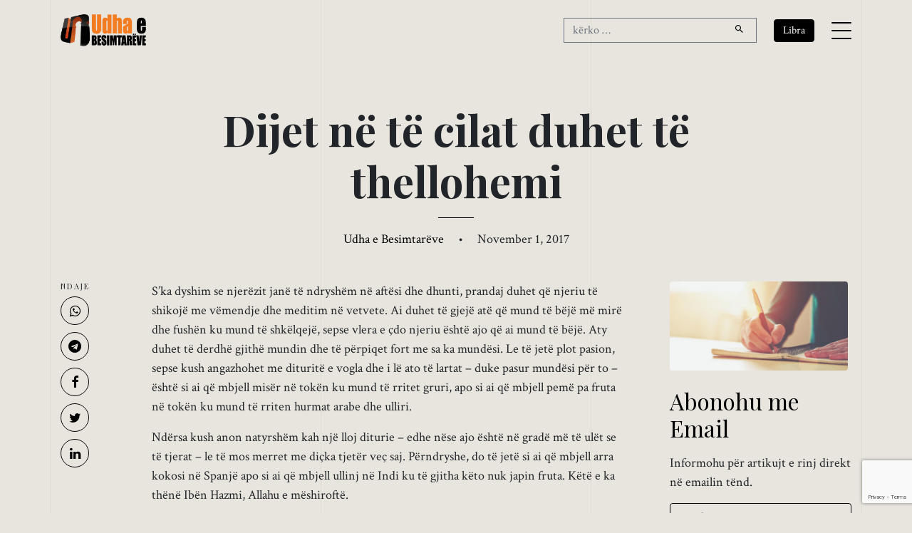

--- FILE ---
content_type: text/html; charset=UTF-8
request_url: https://udhaebesimtareve.com/cilat-jane-diturite-ne-te-cilat-duhet-te-thellohemi/
body_size: 11817
content:
<!doctype html>
<html lang="en-US">

<head>
	<script async src="https://www.googletagmanager.com/gtag/js?id=G-2Q2WY10V57"></script>
	<script>window.dataLayer = window.dataLayer || []; function gtag() { dataLayer.push(arguments); } gtag('js', new Date()); gtag('config', 'G-2Q2WY10V57');</script>

	<meta charset="UTF-8">
	<meta name="viewport" content="width=device-width, initial-scale=1, shrink-to-fit=no">

	<link rel="preconnect" href="https://fonts.googleapis.com">
	<link rel="preconnect" href="https://fonts.gstatic.com" crossorigin>
	<link rel="stylesheet"
		href="https://fonts.googleapis.com/css2?family=Crimson+Text:ital,wght@0,400;0,600;1,400;1,600&family=Playfair+Display:ital,wght@0,400;0,700;1,400;1,700&display=swap">

	<link rel="stylesheet" href="https://udhaebesimtareve.com/wp-content/themes/udha/css/bootstrap.min.css">
	<link rel="stylesheet" href="https://udhaebesimtareve.com/wp-content/themes/udha/css/animate.min.css">
	<link rel="stylesheet" href="https://udhaebesimtareve.com/wp-content/themes/udha/css/owl.carousel.min.css">
	<link rel="stylesheet" href="https://udhaebesimtareve.com/wp-content/themes/udha/css/owl.theme.default.min.css">
	<link rel="stylesheet" href="https://udhaebesimtareve.com/wp-content/themes/udha/fonts/icomoon/style.css">
	<link rel="stylesheet" href="https://udhaebesimtareve.com/wp-content/themes/udha/fonts/feather/style.css">
	<!-- <link rel="stylesheet" href="https://udhaebesimtareve.com/wp-content/themes/udha/fonts/flaticon/font/flaticon.css"> -->
	<link rel="stylesheet" href="https://udhaebesimtareve.com/wp-content/themes/udha/css/jquery.fancybox.min.css">
	<link rel="stylesheet" href="https://udhaebesimtareve.com/wp-content/themes/udha/css/aos.css">

	<meta name='robots' content='index, follow, max-image-preview:large, max-snippet:-1, max-video-preview:-1' />
	<style>img:is([sizes="auto" i], [sizes^="auto," i]) { contain-intrinsic-size: 3000px 1500px }</style>
	
	<!-- This site is optimized with the Yoast SEO plugin v26.5 - https://yoast.com/wordpress/plugins/seo/ -->
	<title>Dijet në të cilat duhet të thellohemi &#8226; Udha e Besimtarëve</title>
	<link rel="canonical" href="https://udhaebesimtareve.com/cilat-jane-diturite-ne-te-cilat-duhet-te-thellohemi/" />
	<meta property="og:locale" content="en_US" />
	<meta property="og:type" content="article" />
	<meta property="og:title" content="Dijet në të cilat duhet të thellohemi &#8226; Udha e Besimtarëve" />
	<meta property="og:description" content="S&#8217;ka dyshim se njerëzit janë të ndryshëm në aftësi dhe dhunti, prandaj duhet që njeriu të shikojë me vëmendje dhe meditim në vetvete. Ai duhet të gjejë atë që mund të bëjë më mirë dhe fushën ku mund të shkëlqejë, sepse vlera e çdo njeriu është ajo që ai mund të bëjë. Aty duhet të [&hellip;]" />
	<meta property="og:url" content="https://udhaebesimtareve.com/cilat-jane-diturite-ne-te-cilat-duhet-te-thellohemi/" />
	<meta property="og:site_name" content="Udha e Besimtarëve" />
	<meta property="article:publisher" content="https://www.facebook.com/udhaebesimtareve/" />
	<meta property="article:published_time" content="2017-11-01T08:12:39+00:00" />
	<meta property="article:modified_time" content="2023-05-24T11:30:52+00:00" />
	<meta property="og:image" content="https://udhaebesimtareve.com/wp-content/uploads/2017/07/724695525.jpg" />
	<meta property="og:image:width" content="800" />
	<meta property="og:image:height" content="400" />
	<meta property="og:image:type" content="image/jpeg" />
	<meta name="author" content="Udha e Besimtarëve" />
	<meta name="twitter:card" content="summary_large_image" />
	<meta name="twitter:creator" content="@UBesimtareve" />
	<meta name="twitter:site" content="@UBesimtareve" />
	<script type="application/ld+json" class="yoast-schema-graph">{"@context":"https://schema.org","@graph":[{"@type":"Article","@id":"https://udhaebesimtareve.com/cilat-jane-diturite-ne-te-cilat-duhet-te-thellohemi/#article","isPartOf":{"@id":"https://udhaebesimtareve.com/cilat-jane-diturite-ne-te-cilat-duhet-te-thellohemi/"},"author":{"name":"Udha e Besimtarëve","@id":"https://udhaebesimtareve.com/#/schema/person/9e54cf44628d0a2bf8025e286d29b476"},"headline":"Dijet në të cilat duhet të thellohemi","datePublished":"2017-11-01T08:12:39+00:00","dateModified":"2023-05-24T11:30:52+00:00","mainEntityOfPage":{"@id":"https://udhaebesimtareve.com/cilat-jane-diturite-ne-te-cilat-duhet-te-thellohemi/"},"wordCount":851,"publisher":{"@id":"https://udhaebesimtareve.com/#organization"},"image":{"@id":"https://udhaebesimtareve.com/cilat-jane-diturite-ne-te-cilat-duhet-te-thellohemi/#primaryimage"},"thumbnailUrl":"https://udhaebesimtareve.com/wp-content/uploads/2017/07/724695525.jpg","articleSection":["Menhexh","Pa Kategori"],"inLanguage":"en-US"},{"@type":"WebPage","@id":"https://udhaebesimtareve.com/cilat-jane-diturite-ne-te-cilat-duhet-te-thellohemi/","url":"https://udhaebesimtareve.com/cilat-jane-diturite-ne-te-cilat-duhet-te-thellohemi/","name":"Dijet në të cilat duhet të thellohemi &#8226; Udha e Besimtarëve","isPartOf":{"@id":"https://udhaebesimtareve.com/#website"},"primaryImageOfPage":{"@id":"https://udhaebesimtareve.com/cilat-jane-diturite-ne-te-cilat-duhet-te-thellohemi/#primaryimage"},"image":{"@id":"https://udhaebesimtareve.com/cilat-jane-diturite-ne-te-cilat-duhet-te-thellohemi/#primaryimage"},"thumbnailUrl":"https://udhaebesimtareve.com/wp-content/uploads/2017/07/724695525.jpg","datePublished":"2017-11-01T08:12:39+00:00","dateModified":"2023-05-24T11:30:52+00:00","breadcrumb":{"@id":"https://udhaebesimtareve.com/cilat-jane-diturite-ne-te-cilat-duhet-te-thellohemi/#breadcrumb"},"inLanguage":"en-US","potentialAction":[{"@type":"ReadAction","target":["https://udhaebesimtareve.com/cilat-jane-diturite-ne-te-cilat-duhet-te-thellohemi/"]}]},{"@type":"ImageObject","inLanguage":"en-US","@id":"https://udhaebesimtareve.com/cilat-jane-diturite-ne-te-cilat-duhet-te-thellohemi/#primaryimage","url":"https://udhaebesimtareve.com/wp-content/uploads/2017/07/724695525.jpg","contentUrl":"https://udhaebesimtareve.com/wp-content/uploads/2017/07/724695525.jpg","width":800,"height":400},{"@type":"BreadcrumbList","@id":"https://udhaebesimtareve.com/cilat-jane-diturite-ne-te-cilat-duhet-te-thellohemi/#breadcrumb","itemListElement":[{"@type":"ListItem","position":1,"name":"Home","item":"https://udhaebesimtareve.com/"},{"@type":"ListItem","position":2,"name":"Dijet në të cilat duhet të thellohemi"}]},{"@type":"WebSite","@id":"https://udhaebesimtareve.com/#website","url":"https://udhaebesimtareve.com/","name":"Udha e Besimtarëve","description":"Revistë Islame Online","publisher":{"@id":"https://udhaebesimtareve.com/#organization"},"alternateName":"UDHA","potentialAction":[{"@type":"SearchAction","target":{"@type":"EntryPoint","urlTemplate":"https://udhaebesimtareve.com/?s={search_term_string}"},"query-input":{"@type":"PropertyValueSpecification","valueRequired":true,"valueName":"search_term_string"}}],"inLanguage":"en-US"},{"@type":"Organization","@id":"https://udhaebesimtareve.com/#organization","name":"Udha e Besimtarëve","alternateName":"UDHA","url":"https://udhaebesimtareve.com/","logo":{"@type":"ImageObject","inLanguage":"en-US","@id":"https://udhaebesimtareve.com/#/schema/logo/image/","url":"https://udhaebesimtareve.com/wp-content/uploads/2014/10/udha-e-besimtareve-web.png","contentUrl":"https://udhaebesimtareve.com/wp-content/uploads/2014/10/udha-e-besimtareve-web.png","width":319,"height":125,"caption":"Udha e Besimtarëve"},"image":{"@id":"https://udhaebesimtareve.com/#/schema/logo/image/"},"sameAs":["https://www.facebook.com/udhaebesimtareve/","https://x.com/UBesimtareve","https://www.youtube.com/@udhaebesimtareve01","https://www.instagram.com/udhaebesimtareve_official/"]},{"@type":"Person","@id":"https://udhaebesimtareve.com/#/schema/person/9e54cf44628d0a2bf8025e286d29b476","name":"Udha e Besimtarëve","image":{"@type":"ImageObject","inLanguage":"en-US","@id":"https://udhaebesimtareve.com/#/schema/person/image/","url":"https://secure.gravatar.com/avatar/de195447c35d73771daa2323f0862238ae7f79399981e0415592f44e86f2037c?s=96&d=mm&r=g","contentUrl":"https://secure.gravatar.com/avatar/de195447c35d73771daa2323f0862238ae7f79399981e0415592f44e86f2037c?s=96&d=mm&r=g","caption":"Udha e Besimtarëve"},"url":"https://udhaebesimtareve.com/author/admin/"}]}</script>
	<!-- / Yoast SEO plugin. -->


<link rel="alternate" type="application/rss+xml" title="Udha e Besimtarëve &raquo; Feed" href="https://udhaebesimtareve.com/feed/" />
<script id="wpp-js" src="https://udhaebesimtareve.com/wp-content/plugins/wordpress-popular-posts/assets/js/wpp.js?ver=7.3.6" data-sampling="0" data-sampling-rate="100" data-api-url="https://udhaebesimtareve.com/wp-json/wordpress-popular-posts" data-post-id="5529" data-token="8ba4ce5b46" data-lang="0" data-debug="1"></script>
<style id='global-styles-inline-css'>
:root{--wp--preset--aspect-ratio--square: 1;--wp--preset--aspect-ratio--4-3: 4/3;--wp--preset--aspect-ratio--3-4: 3/4;--wp--preset--aspect-ratio--3-2: 3/2;--wp--preset--aspect-ratio--2-3: 2/3;--wp--preset--aspect-ratio--16-9: 16/9;--wp--preset--aspect-ratio--9-16: 9/16;--wp--preset--color--black: #000000;--wp--preset--color--cyan-bluish-gray: #abb8c3;--wp--preset--color--white: #ffffff;--wp--preset--color--pale-pink: #f78da7;--wp--preset--color--vivid-red: #cf2e2e;--wp--preset--color--luminous-vivid-orange: #ff6900;--wp--preset--color--luminous-vivid-amber: #fcb900;--wp--preset--color--light-green-cyan: #7bdcb5;--wp--preset--color--vivid-green-cyan: #00d084;--wp--preset--color--pale-cyan-blue: #8ed1fc;--wp--preset--color--vivid-cyan-blue: #0693e3;--wp--preset--color--vivid-purple: #9b51e0;--wp--preset--gradient--vivid-cyan-blue-to-vivid-purple: linear-gradient(135deg,rgba(6,147,227,1) 0%,rgb(155,81,224) 100%);--wp--preset--gradient--light-green-cyan-to-vivid-green-cyan: linear-gradient(135deg,rgb(122,220,180) 0%,rgb(0,208,130) 100%);--wp--preset--gradient--luminous-vivid-amber-to-luminous-vivid-orange: linear-gradient(135deg,rgba(252,185,0,1) 0%,rgba(255,105,0,1) 100%);--wp--preset--gradient--luminous-vivid-orange-to-vivid-red: linear-gradient(135deg,rgba(255,105,0,1) 0%,rgb(207,46,46) 100%);--wp--preset--gradient--very-light-gray-to-cyan-bluish-gray: linear-gradient(135deg,rgb(238,238,238) 0%,rgb(169,184,195) 100%);--wp--preset--gradient--cool-to-warm-spectrum: linear-gradient(135deg,rgb(74,234,220) 0%,rgb(151,120,209) 20%,rgb(207,42,186) 40%,rgb(238,44,130) 60%,rgb(251,105,98) 80%,rgb(254,248,76) 100%);--wp--preset--gradient--blush-light-purple: linear-gradient(135deg,rgb(255,206,236) 0%,rgb(152,150,240) 100%);--wp--preset--gradient--blush-bordeaux: linear-gradient(135deg,rgb(254,205,165) 0%,rgb(254,45,45) 50%,rgb(107,0,62) 100%);--wp--preset--gradient--luminous-dusk: linear-gradient(135deg,rgb(255,203,112) 0%,rgb(199,81,192) 50%,rgb(65,88,208) 100%);--wp--preset--gradient--pale-ocean: linear-gradient(135deg,rgb(255,245,203) 0%,rgb(182,227,212) 50%,rgb(51,167,181) 100%);--wp--preset--gradient--electric-grass: linear-gradient(135deg,rgb(202,248,128) 0%,rgb(113,206,126) 100%);--wp--preset--gradient--midnight: linear-gradient(135deg,rgb(2,3,129) 0%,rgb(40,116,252) 100%);--wp--preset--font-size--small: 13px;--wp--preset--font-size--medium: 20px;--wp--preset--font-size--large: 36px;--wp--preset--font-size--x-large: 42px;--wp--preset--spacing--20: 0.44rem;--wp--preset--spacing--30: 0.67rem;--wp--preset--spacing--40: 1rem;--wp--preset--spacing--50: 1.5rem;--wp--preset--spacing--60: 2.25rem;--wp--preset--spacing--70: 3.38rem;--wp--preset--spacing--80: 5.06rem;--wp--preset--shadow--natural: 6px 6px 9px rgba(0, 0, 0, 0.2);--wp--preset--shadow--deep: 12px 12px 50px rgba(0, 0, 0, 0.4);--wp--preset--shadow--sharp: 6px 6px 0px rgba(0, 0, 0, 0.2);--wp--preset--shadow--outlined: 6px 6px 0px -3px rgba(255, 255, 255, 1), 6px 6px rgba(0, 0, 0, 1);--wp--preset--shadow--crisp: 6px 6px 0px rgba(0, 0, 0, 1);}:where(.is-layout-flex){gap: 0.5em;}:where(.is-layout-grid){gap: 0.5em;}body .is-layout-flex{display: flex;}.is-layout-flex{flex-wrap: wrap;align-items: center;}.is-layout-flex > :is(*, div){margin: 0;}body .is-layout-grid{display: grid;}.is-layout-grid > :is(*, div){margin: 0;}:where(.wp-block-columns.is-layout-flex){gap: 2em;}:where(.wp-block-columns.is-layout-grid){gap: 2em;}:where(.wp-block-post-template.is-layout-flex){gap: 1.25em;}:where(.wp-block-post-template.is-layout-grid){gap: 1.25em;}.has-black-color{color: var(--wp--preset--color--black) !important;}.has-cyan-bluish-gray-color{color: var(--wp--preset--color--cyan-bluish-gray) !important;}.has-white-color{color: var(--wp--preset--color--white) !important;}.has-pale-pink-color{color: var(--wp--preset--color--pale-pink) !important;}.has-vivid-red-color{color: var(--wp--preset--color--vivid-red) !important;}.has-luminous-vivid-orange-color{color: var(--wp--preset--color--luminous-vivid-orange) !important;}.has-luminous-vivid-amber-color{color: var(--wp--preset--color--luminous-vivid-amber) !important;}.has-light-green-cyan-color{color: var(--wp--preset--color--light-green-cyan) !important;}.has-vivid-green-cyan-color{color: var(--wp--preset--color--vivid-green-cyan) !important;}.has-pale-cyan-blue-color{color: var(--wp--preset--color--pale-cyan-blue) !important;}.has-vivid-cyan-blue-color{color: var(--wp--preset--color--vivid-cyan-blue) !important;}.has-vivid-purple-color{color: var(--wp--preset--color--vivid-purple) !important;}.has-black-background-color{background-color: var(--wp--preset--color--black) !important;}.has-cyan-bluish-gray-background-color{background-color: var(--wp--preset--color--cyan-bluish-gray) !important;}.has-white-background-color{background-color: var(--wp--preset--color--white) !important;}.has-pale-pink-background-color{background-color: var(--wp--preset--color--pale-pink) !important;}.has-vivid-red-background-color{background-color: var(--wp--preset--color--vivid-red) !important;}.has-luminous-vivid-orange-background-color{background-color: var(--wp--preset--color--luminous-vivid-orange) !important;}.has-luminous-vivid-amber-background-color{background-color: var(--wp--preset--color--luminous-vivid-amber) !important;}.has-light-green-cyan-background-color{background-color: var(--wp--preset--color--light-green-cyan) !important;}.has-vivid-green-cyan-background-color{background-color: var(--wp--preset--color--vivid-green-cyan) !important;}.has-pale-cyan-blue-background-color{background-color: var(--wp--preset--color--pale-cyan-blue) !important;}.has-vivid-cyan-blue-background-color{background-color: var(--wp--preset--color--vivid-cyan-blue) !important;}.has-vivid-purple-background-color{background-color: var(--wp--preset--color--vivid-purple) !important;}.has-black-border-color{border-color: var(--wp--preset--color--black) !important;}.has-cyan-bluish-gray-border-color{border-color: var(--wp--preset--color--cyan-bluish-gray) !important;}.has-white-border-color{border-color: var(--wp--preset--color--white) !important;}.has-pale-pink-border-color{border-color: var(--wp--preset--color--pale-pink) !important;}.has-vivid-red-border-color{border-color: var(--wp--preset--color--vivid-red) !important;}.has-luminous-vivid-orange-border-color{border-color: var(--wp--preset--color--luminous-vivid-orange) !important;}.has-luminous-vivid-amber-border-color{border-color: var(--wp--preset--color--luminous-vivid-amber) !important;}.has-light-green-cyan-border-color{border-color: var(--wp--preset--color--light-green-cyan) !important;}.has-vivid-green-cyan-border-color{border-color: var(--wp--preset--color--vivid-green-cyan) !important;}.has-pale-cyan-blue-border-color{border-color: var(--wp--preset--color--pale-cyan-blue) !important;}.has-vivid-cyan-blue-border-color{border-color: var(--wp--preset--color--vivid-cyan-blue) !important;}.has-vivid-purple-border-color{border-color: var(--wp--preset--color--vivid-purple) !important;}.has-vivid-cyan-blue-to-vivid-purple-gradient-background{background: var(--wp--preset--gradient--vivid-cyan-blue-to-vivid-purple) !important;}.has-light-green-cyan-to-vivid-green-cyan-gradient-background{background: var(--wp--preset--gradient--light-green-cyan-to-vivid-green-cyan) !important;}.has-luminous-vivid-amber-to-luminous-vivid-orange-gradient-background{background: var(--wp--preset--gradient--luminous-vivid-amber-to-luminous-vivid-orange) !important;}.has-luminous-vivid-orange-to-vivid-red-gradient-background{background: var(--wp--preset--gradient--luminous-vivid-orange-to-vivid-red) !important;}.has-very-light-gray-to-cyan-bluish-gray-gradient-background{background: var(--wp--preset--gradient--very-light-gray-to-cyan-bluish-gray) !important;}.has-cool-to-warm-spectrum-gradient-background{background: var(--wp--preset--gradient--cool-to-warm-spectrum) !important;}.has-blush-light-purple-gradient-background{background: var(--wp--preset--gradient--blush-light-purple) !important;}.has-blush-bordeaux-gradient-background{background: var(--wp--preset--gradient--blush-bordeaux) !important;}.has-luminous-dusk-gradient-background{background: var(--wp--preset--gradient--luminous-dusk) !important;}.has-pale-ocean-gradient-background{background: var(--wp--preset--gradient--pale-ocean) !important;}.has-electric-grass-gradient-background{background: var(--wp--preset--gradient--electric-grass) !important;}.has-midnight-gradient-background{background: var(--wp--preset--gradient--midnight) !important;}.has-small-font-size{font-size: var(--wp--preset--font-size--small) !important;}.has-medium-font-size{font-size: var(--wp--preset--font-size--medium) !important;}.has-large-font-size{font-size: var(--wp--preset--font-size--large) !important;}.has-x-large-font-size{font-size: var(--wp--preset--font-size--x-large) !important;}
:where(.wp-block-post-template.is-layout-flex){gap: 1.25em;}:where(.wp-block-post-template.is-layout-grid){gap: 1.25em;}
:where(.wp-block-columns.is-layout-flex){gap: 2em;}:where(.wp-block-columns.is-layout-grid){gap: 2em;}
:root :where(.wp-block-pullquote){font-size: 1.5em;line-height: 1.6;}
</style>
<link rel='stylesheet' id='contact-form-7-css' href='https://udhaebesimtareve.com/wp-content/plugins/contact-form-7/includes/css/styles.css?ver=6.1.4' media='all' />
<link rel='stylesheet' id='wordpress-popular-posts-css-css' href='https://udhaebesimtareve.com/wp-content/plugins/wordpress-popular-posts/assets/css/wpp.css?ver=7.3.6' media='all' />
<link rel='stylesheet' id='udha-style-css' href='https://udhaebesimtareve.com/wp-content/themes/udha/css/style.css?ver=08302950' media='all' />
<link rel='stylesheet' id='dflip-style-css' href='https://udhaebesimtareve.com/wp-content/plugins/3d-flipbook-dflip-lite/assets/css/dflip.min.css?ver=2.4.20' media='all' />
<script src="https://udhaebesimtareve.com/wp-includes/js/jquery/jquery.min.js?ver=3.7.1" id="jquery-core-js"></script>
<script src="https://udhaebesimtareve.com/wp-includes/js/jquery/jquery-migrate.min.js?ver=3.4.1" id="jquery-migrate-js"></script>
<link rel="https://api.w.org/" href="https://udhaebesimtareve.com/wp-json/" /><link rel="alternate" title="JSON" type="application/json" href="https://udhaebesimtareve.com/wp-json/wp/v2/posts/5529" /><link rel="EditURI" type="application/rsd+xml" title="RSD" href="https://udhaebesimtareve.com/xmlrpc.php?rsd" />
<meta name="generator" content="WordPress 6.8.3" />
<link rel='shortlink' href='https://udhaebesimtareve.com/?p=5529' />
<link rel="alternate" title="oEmbed (JSON)" type="application/json+oembed" href="https://udhaebesimtareve.com/wp-json/oembed/1.0/embed?url=https%3A%2F%2Fudhaebesimtareve.com%2Fcilat-jane-diturite-ne-te-cilat-duhet-te-thellohemi%2F" />
<link rel="alternate" title="oEmbed (XML)" type="text/xml+oembed" href="https://udhaebesimtareve.com/wp-json/oembed/1.0/embed?url=https%3A%2F%2Fudhaebesimtareve.com%2Fcilat-jane-diturite-ne-te-cilat-duhet-te-thellohemi%2F&#038;format=xml" />
            <style id="wpp-loading-animation-styles">@-webkit-keyframes bgslide{from{background-position-x:0}to{background-position-x:-200%}}@keyframes bgslide{from{background-position-x:0}to{background-position-x:-200%}}.wpp-widget-block-placeholder,.wpp-shortcode-placeholder{margin:0 auto;width:60px;height:3px;background:#dd3737;background:linear-gradient(90deg,#dd3737 0%,#571313 10%,#dd3737 100%);background-size:200% auto;border-radius:3px;-webkit-animation:bgslide 1s infinite linear;animation:bgslide 1s infinite linear}</style>
            <link rel="icon" href="https://udhaebesimtareve.com/wp-content/uploads/2023/03/udha-besimtareve-icon.png" sizes="32x32" />
<link rel="icon" href="https://udhaebesimtareve.com/wp-content/uploads/2023/03/udha-besimtareve-icon.png" sizes="192x192" />
<link rel="apple-touch-icon" href="https://udhaebesimtareve.com/wp-content/uploads/2023/03/udha-besimtareve-icon.png" />
<meta name="msapplication-TileImage" content="https://udhaebesimtareve.com/wp-content/uploads/2023/03/udha-besimtareve-icon.png" />
</head>

<body class="wp-singular post-template-default single single-post postid-5529 single-format-standard wp-theme-udha no-sidebar">
	
	<div class="lines-wrap">
		<div class="lines-inner">
			<div class="lines"></div>
		</div>
	</div>

	<div class="site-mobile-menu site-navbar-target">
		<div class="site-mobile-menu-header">
			<div class="site-mobile-menu-close">
				<span class="icofont-close js-menu-toggle"></span>
			</div>
		</div>
		<div class="site-mobile-menu-body"></div>
	</div>

	<nav class="site-nav">
		<div class="container">
			<div id="nav-wrap" class="site-navigation row">

				<div class="col-5 logo">
					<a href="https://udhaebesimtareve.com/"><img
							src="https://udhaebesimtareve.com/wp-content/themes/udha/img/udha-besimtareve-logo.png"
							alt="Udha e Besimtarëve"></a>
				</div>

				<div class="col-3 d-none">
					<form role="search" method="get" action="https://udhaebesimtareve.com/"
						class="search-form row no-gutters">
						<div class="col">
							<input class="form-control border-secondary border-right-0 rounded-0" type="search" name="s"
								placeholder="kërko &hellip;" value="">
						</div>
						<div class="col-auto">
							<button class="form-control btn border-secondary border-left-0 rounded-0 rounded-right px-3"
								type="button">
								<i class="icon-search2"></i>
							</button>
						</div>
					</form>
				</div>

				<div class="d-flex align-items-center justify-content-end col-7">

					<form role="search" method="get" action="https://udhaebesimtareve.com/"
						class="search-form row no-gutters d-none d-md-flex" id="js-search-form">
						<div class="col">
							<input class="form-control border-secondary border-right-0 rounded-0" type="search" name="s"
								placeholder="kërko &hellip;" value="">
						</div>
						<div class="col-auto">
							<button class="form-control btn border-secondary border-left-0 rounded-0 rounded-right px-3"
								type="button">
								<i class="icon-search2"></i>
							</button>
						</div>
					</form>

					<a href="https://udhaebesimtareve.com/libra/" class="btn btn-sm btn-primary mx-md-4"
						role="button">Libra</a>
					<i id="js-search-toggle" class="seach-toggle icon-search2 border-secondary px-4 py-2 d-md-none"></i>
					<a href="#" class="burger site-menu-toggle js-menu-toggle d-inline-block d-lg-block"
						data-toggle="collapse" data-target="#main-navbar">
						<span></span>
					</a>
				</div>

				<ul id="menu-primary" class="js-clone-nav d-none d-lg-inline-noone text-left site-menu"><li id="menu-item-14" class="menu-item menu-item-type-custom menu-item-object-custom menu-item-home menu-item-14"><a href="https://udhaebesimtareve.com/">Hyrje</a></li>
<li id="menu-item-5" class="menu-item menu-item-type-taxonomy menu-item-object-category menu-item-has-children menu-item-5"><a href="https://udhaebesimtareve.com/tema/akide/">Akide</a>
<ul class="sub-menu">
	<li id="menu-item-6" class="menu-item menu-item-type-taxonomy menu-item-object-category menu-item-6"><a href="https://udhaebesimtareve.com/tema/akide/shirku/">Shirku</a></li>
	<li id="menu-item-7" class="menu-item menu-item-type-taxonomy menu-item-object-category menu-item-7"><a href="https://udhaebesimtareve.com/tema/akide/teuhidi/">Teuhidi</a></li>
</ul>
</li>
<li id="menu-item-1284" class="menu-item menu-item-type-taxonomy menu-item-object-category menu-item-has-children menu-item-1284"><a href="https://udhaebesimtareve.com/tema/fikh/">Fikh</a>
<ul class="sub-menu">
	<li id="menu-item-1289" class="menu-item menu-item-type-taxonomy menu-item-object-category menu-item-1289"><a href="https://udhaebesimtareve.com/tema/fikh/pastrimi/">Pastrimi</a></li>
	<li id="menu-item-1288" class="menu-item menu-item-type-taxonomy menu-item-object-category menu-item-1288"><a href="https://udhaebesimtareve.com/tema/fikh/namazi/">Namazi</a></li>
	<li id="menu-item-1290" class="menu-item menu-item-type-taxonomy menu-item-object-category menu-item-1290"><a href="https://udhaebesimtareve.com/tema/fikh/zekati/">Zekati</a></li>
	<li id="menu-item-1285" class="menu-item menu-item-type-taxonomy menu-item-object-category menu-item-1285"><a href="https://udhaebesimtareve.com/tema/fikh/agjerimi/">Agjërimi</a></li>
	<li id="menu-item-1287" class="menu-item menu-item-type-taxonomy menu-item-object-category menu-item-1287"><a href="https://udhaebesimtareve.com/tema/fikh/haxhi/">Haxhi</a></li>
	<li id="menu-item-1286" class="menu-item menu-item-type-taxonomy menu-item-object-category menu-item-1286"><a href="https://udhaebesimtareve.com/tema/fikh/festat/">Festat</a></li>
</ul>
</li>
<li id="menu-item-1295" class="menu-item menu-item-type-taxonomy menu-item-object-category menu-item-1295"><a href="https://udhaebesimtareve.com/tema/tefsir/">Tefsir</a></li>
<li id="menu-item-1291" class="menu-item menu-item-type-taxonomy menu-item-object-category menu-item-1291"><a href="https://udhaebesimtareve.com/tema/hadith/">Hadith</a></li>
<li id="menu-item-1296" class="menu-item menu-item-type-taxonomy menu-item-object-category menu-item-1296"><a href="https://udhaebesimtareve.com/tema/tezkije/">Tezkije</a></li>
<li id="menu-item-1292" class="menu-item menu-item-type-taxonomy menu-item-object-category menu-item-has-children menu-item-1292"><a href="https://udhaebesimtareve.com/tema/histori/">Histori</a>
<ul class="sub-menu">
	<li id="menu-item-9" class="menu-item menu-item-type-taxonomy menu-item-object-category menu-item-9"><a href="https://udhaebesimtareve.com/tema/biografi/">Biografi</a></li>
</ul>
</li>
<li id="menu-item-10333" class="menu-item menu-item-type-taxonomy menu-item-object-category menu-item-10333"><a href="https://udhaebesimtareve.com/tema/edukate/">Edukatë</a></li>
<li id="menu-item-10335" class="menu-item menu-item-type-taxonomy menu-item-object-category menu-item-10335"><a href="https://udhaebesimtareve.com/tema/hytbe/">Hytbe</a></li>
<li id="menu-item-10334" class="menu-item menu-item-type-taxonomy menu-item-object-category menu-item-10334"><a href="https://udhaebesimtareve.com/tema/fetua/">Fetua</a></li>
<li id="menu-item-10510" class="menu-item menu-item-type-custom menu-item-object-custom menu-item-10510"><a href="/libra/">Libra</a></li>
<li id="menu-item-1298" class="menu-item menu-item-type-post_type menu-item-object-page menu-item-1298"><a href="https://udhaebesimtareve.com/qellimi-yne/">Qëllimi Ynë</a></li>
<li id="menu-item-1297" class="menu-item menu-item-type-post_type menu-item-object-page menu-item-1297"><a href="https://udhaebesimtareve.com/kontakt/">Kontakt</a></li>
</ul>
			</div>
		</div>
	</nav>

	<div class="custom-hero">
		<div class="container">
			<div class="row justify-content-center">
				<div class="col-lg-8">
					<h1 class="hero-heading">
						Dijet në të cilat duhet të thellohemi					</h1>
					<div class="line js-line mx-auto mb-3 my-3"></div>
					<p class="sub-text">
						<span class="byline"> <span class="author vcard"><a class="url fn n" href="https://udhaebesimtareve.com/author/admin/">Udha e Besimtarëve</a></span></span> <span class="mx-3">&bullet;</span>
						November 1, 2017					</p>
				</div>
			</div>
		</div>
	</div>

	<div class="container article">
		<div class="row justify-content-center align-items-stretch">
			<article class="col-lg-8 order-lg-2 px-lg-5">

				<p>S&#8217;ka dyshim se njerëzit janë të ndryshëm në aftësi dhe dhunti, prandaj duhet që njeriu të shikojë me vëmendje dhe meditim në vetvete. Ai duhet të gjejë atë që mund të bëjë më mirë dhe fushën ku mund të shkëlqejë, sepse vlera e çdo njeriu është ajo që ai mund të bëjë. Aty duhet të derdhë gjithë mundin dhe të përpiqet fort me sa ka mundësi. Le të jetë plot pasion, sepse kush angazhohet me dituritë e vogla dhe i lë ato të lartat – duke pasur mundësi për to – është si ai që mbjell misër në tokën ku mund të rritet gruri, apo si ai që mbjell pemë pa fruta në tokën ku mund të rriten hurmat arabe dhe ulliri.</p>
<p>Ndërsa kush anon natyrshëm kah një lloj diturie – edhe nëse ajo është në gradë më të ulët se të tjerat – le të mos merret me diçka tjetër veç saj. Përndryshe, do të jetë si ai që mbjell arra kokosi në Spanjë apo si ai që mbjell ullinj në Indi ku të gjitha këto nuk japin fruta. Këtë e ka thënë Ibën Hazmi, Allahu e mëshiroftë.</p>
<p>Pyetja që shtrohet është: Cila është dituria më fisnike?<br />
Dituria më e lartë është ajo që të afron te Krijuesi yt dhe ajo që të ndihmon të arrish kënaqësinë e Tij, dhe ajo është dituria rreth Kuranit dhe Sunetit.</p>
<p>Hafidh ibën Rexhebi, Allahu e mëshiroftë, ka thënë: &#8220;Ajo që ka detyrë muslimani të kujdeset dhe t&#8217;i japë rëndësinë e duhur është hulumtimi rreth asaj që ka ardhur nga Allahu dhe i Dërguari i Tij, sal lall llahu alejhi ue sel lem. Pastaj të përpiqet t&#8217;i kuptojë ato të dyja dhe të zgjerohet në kuptimet e tyre, pastaj të merret me saktësimin e tyre nëse janë çështje shkencore. E nëse është prej çështjeve praktike le të përpiqet të veprojë prej tyre sa të ketë mundësi prej urdhëresave dhe të largohet prej ndalesave. Le të jetë pikësynimi i tij i gjithi i përqëndruar në këtë gjë dhe jo tek të tjerat.</p>
<p>Kështu ishte gjendja e shokëve të Profetit, lavdërimi dhe paqja e Allahut qofshin mbi të, dhe e atyre që i pasuan ata ashtu siç duhet. Ata ishin në kërkim të dijes së dobishme mbi Kuranin dhe Sunetin.&#8221;</p>
<p>Hafidh ibën Haxheri, Allahu e mëshiroftë, duke treguar se cila është dituria që duhet të shtohet ka thënë: &#8220;Ajo është dituria që të bën të kuptosh se cilat janë detyrimet e tua si njeri me logjikë prej adhurimeve dhe riteve fetare, njohuria mbi Allahun dhe cilësitë e Tij, si dhe çfarë detyrimesh ke kundrejt Tij siç është zbatimi i urdhërave dhe pastrimi i Tij prej mangësive. Të gjitha këto sillen rreth tefsirit (komentimit të Kuranit), hadithit (fjalëve profetike) dhe fikhut (rregullave fetare).&#8221;</p>
<p>Rreth këtyre kuptimeve sillen fjalët e dijetarëve në kontekstin e diturisë së dobishme ku duhet thelluar dhe zgjeruar, prandaj nuk po e zgjasim më shumë me citime.<br />
Këtu duhet të theksojmë se plotësimi i studentit në dituritë e lartpërmendura që quhen dituritë e synuara (ose dituritë që janë qëllim në vetvete, dituritë kryesore), është i lidhur pashmangshmërisht me plotësimin e kuptimit të tij dhe të përvetësimit të një numri shkencash ndihmëse/mjete, siç janë; shkencat e gjuhës arabe, shkenca e usul fikhut (bazat e jurisprudencës islame), terminologjia e hadithit etj.<br />
Disa prej këtyre shkencave janë detyrë të studjohen, sepse është detyrë marrja e mjeteve të duhura që të ndihmojnë të arrish tek qëllimi. Kuptimi i fjalëve të Allahut dhe të Dërguarit të Tij alejhi selam është i lidhur detyrimisht me kuptimin e disa çështjeve paraprake.</p>
<p>Ato janë prej çështjeve për të cilat dijetarët kanë thënë në rregullin e fikhut: &#8220;Ajo pa të cilën nuk plotësohet detyrimi (uaxhibi) është vet detyrim.&#8221; Pra, kjo është detyrim. Ndërsa ajo që nuk është detyrë të studjohet është ajo dituri që nuk ndikon në kuptimin e fjalëve të Allahut dhe të të Dërguarit, sal lall llahu alejhi ue sel lem, dhe ajo mbi të cilën nuk ndërtohet ndonjë çështje praktike. S&#8217;ka dyshim se në varësi të sasisë që merr dijetari prej këtyre diturive ndihmëse dhe aftësimit të tij në to – sidomos ato dituri mbi të cilat ndërtohet kuptimi i sheriatit dhe që nuk janë prej studimeve të miratuara apo ato dytësore –, do të jetë edhe aftësia e tij për të hulumtuar (për të bërë ixhtihad) dhe për të nxjerrë gjykime fetare (istinbat), sepse dituritë janë të lidhura me njëra-tjetrën.</p>
<p>&nbsp;</p>
<p><strong><em>Marrë nga libri: &#8220;Nxitësi për lexim&#8221;.</em></strong></p>
<p><strong><em>Përktheu: Emin Bilali</em></strong></p>

				
				<!-- <div class="note">
						<span class="d-block">Shënim:</span>
						Lejohet rebotimi i këtij artikulli duke cituar atorin dhe faqen tonë, Udha e Besimtarëve.
				</div> -->

				<div class="row">
					<div class="col-xl-10 my-5">
						<h4>Të Ngjashme</h4>
						<div class="line me-auto mb-3 mt-3"></div>
						<ul class="post-list list-square">
															<li>
									<a class="under" href="https://udhaebesimtareve.com/pasojat-e-braktisjes-se-te-vertetes/" rel="bookmark">Pasojat e braktisjes së të vërtetës</a>
									<a class="meta-link" href="https://udhaebesimtareve.com/author/admin/" title="Posts by Udha e Besimtarëve" rel="author">Udha e Besimtarëve</a>								</li>
															<li>
									<a class="under" href="https://udhaebesimtareve.com/dobite-e-pafundme-te-teksteve-fetare/" rel="bookmark">Dobitë e pafundme të teksteve fetare</a>
									<a class="meta-link" href="https://udhaebesimtareve.com/author/admin/" title="Posts by Udha e Besimtarëve" rel="author">Udha e Besimtarëve</a>								</li>
															<li>
									<a class="under" href="https://udhaebesimtareve.com/falenderimi-per-miresite-ceshtje-e-lehte/" rel="bookmark">Falënderimi për mirësitë</a>
									<a class="meta-link" href="https://udhaebesimtareve.com/author/emin/" title="Posts by Hoxhë Emin Bilali" rel="author">Hoxhë Emin Bilali</a>								</li>
															<li>
									<a class="under" href="https://udhaebesimtareve.com/sinqeriteti-dituria-dhe-urtesia-shtyllat-e-suksesit-ne-thirrje/" rel="bookmark">Sinqeriteti, dituria dhe urtësia janë shtyllat e suksesit në thirrje</a>
									<a class="meta-link" href="https://udhaebesimtareve.com/author/shejh-muhamed-ibn-salih-el-uthejmin/" title="Posts by Shejh Muhamed ibn Salih el-Uthejmin" rel="author">Shejh Muhamed ibn Salih el-Uthejmin</a>								</li>
															<li>
									<a class="under" href="https://udhaebesimtareve.com/a-eshte-e-vertete-se-shejhul-islam-ibn-tejmije-lejon-festimin-e-mevludit/" rel="bookmark">A është e vërtetë se shejhul Islam Ibn Tejmije lejon festimin e mevludit?</a>
									<a class="meta-link" href="https://udhaebesimtareve.com/author/admin/" title="Posts by Udha e Besimtarëve" rel="author">Udha e Besimtarëve</a>								</li>
													</ul>
					</div>
				</div>
			</article>

			

<div class="col-md-12 col-lg-1 order-lg-1">
    <div class="share sticky-top">
      <h3>Ndaje</h3>
      <ul class="list-unstyled share-article">
        <li><a target="_blank" href="whatsapp://send?text=https%3A%2F%2Fudhaebesimtareve.com%2Fcilat-jane-diturite-ne-te-cilat-duhet-te-thellohemi%2F" data-action="share/whatsapp/share"><span class="icon-whatsapp"></span></a></li>
        <li><a target="_blank" href="https://t.me/share/url?url=https%3A%2F%2Fudhaebesimtareve.com%2Fcilat-jane-diturite-ne-te-cilat-duhet-te-thellohemi%2F" data-action="share/telegram/share"><span class="icon-telegram"></span></a></li>
        <li><a target="_blank" href="https://www.facebook.com/sharer/sharer.php?u=https%3A%2F%2Fudhaebesimtareve.com%2Fcilat-jane-diturite-ne-te-cilat-duhet-te-thellohemi%2F"><span class="icon-facebook"></span></a></li>
        <li><a target="_blank" href="https://twitter.com/intent/tweet?text=Dijet+n%C3%AB+t%C3%AB+cilat+duhet+t%C3%AB+thellohemi&amp;url=https%3A%2F%2Fudhaebesimtareve.com%2Fcilat-jane-diturite-ne-te-cilat-duhet-te-thellohemi%2F"><span class="icon-twitter"></span></a></li>
        <li><a target="_blank" href="https://www.linkedin.com/shareArticle?mini=true&amp;url=https%3A%2F%2Fudhaebesimtareve.com%2Fcilat-jane-diturite-ne-te-cilat-duhet-te-thellohemi%2F&amp;ro=false"><span class="icon-linkedin"></span></a></li>
      </ul>
  </div>
</div>
			<aside id="secondary" class="col-lg-3 mb-5 mb-lg-0 order-lg-3">

			<div class="mb-4">
			<img width="250" height="125" src="https://udhaebesimtareve.com/wp-content/uploads/2017/07/724695525.jpg" class="img-fluid rounded wp-post-image" alt="" decoding="async" srcset="https://udhaebesimtareve.com/wp-content/uploads/2017/07/724695525.jpg 800w, https://udhaebesimtareve.com/wp-content/uploads/2017/07/724695525-300x150.jpg 300w, https://udhaebesimtareve.com/wp-content/uploads/2017/07/724695525-768x384.jpg 768w" sizes="(max-width: 250px) 100vw, 250px" />		</div>
	
	<form id="form[1d4b6402-455f-437d-9e86-3e2029d0d953]" method="POST" target="_blank" 
		action="https://app.bigmailer.io/t/f/1d4b6402-455f-437d-9e86-3e2029d0d953" data-style="plain">
		<h2 class="mb-3 text-black">Abonohu me Email</h2>
		<p>Informohu për artikujt e rinj direkt në emailin tënd.</p>
		<input class="form-control mb-2" placeholder="email" type="email" required="required"
			name="field[1cebcdd1-ff72-4f49-aad8-dc0fa5618e2b]" id="field[1cebcdd1-ff72-4f49-aad8-dc0fa5618e2b]">
		<div id="field[1d4b6402-455f-437d-9e86-3e2029d0d953:6LcUecYUAAAAAAp7k9KThmnoRWrRrC4NXh9ghQQ6]"></div>
		<p id="success[1d4b6402-455f-437d-9e86-3e2029d0d953]" style="display:none;color:green;">
			✔ U abonuat me sukses.
		</p>
		<button id="button[1d4b6402-455f-437d-9e86-3e2029d0d953]" type="submit">
			Abonohu
		</button>
	</form>
	<script>
		var _bmxq = _bmxq || []; _bmxq.push(["_setupForm", "form[1d4b6402-455f-437d-9e86-3e2029d0d953]", {"sitekey": "6LcUecYUAAAAAAp7k9KThmnoRWrRrC4NXh9ghQQ6", "size": "invisible"}, false]);
	</script>

	</aside>

		</div>
	</div>

<footer class="site-footer">
	<div class="container">
		<div class="row justify-content-between">
			<div class="col-lg-4">
				<div class="widget">
					<h3>Abonohu me Email</h3>
					<p>Informohu për artikujt e rinj direkt në emailin tënd.</p>
					<form id="form[f53bbd29-772b-4bff-b49b-c968a476130f]" method="POST" target="_blank" action="https://app.bigmailer.io/t/f/f53bbd29-772b-4bff-b49b-c968a476130f" data-style="plain">
						<div class="form-group mb-2 mr-2">
							<label for="field[1cebcdd1-ff72-4f49-aad8-dc0fa5618e2b]">Email</label>
							<input class="form-control" placeholder="email" type="email" name="field[1cebcdd1-ff72-4f49-aad8-dc0fa5618e2b]" 
								id="field[1cebcdd1-ff72-4f49-aad8-dc0fa5618e2b]" required="required">
						</div>
						<div id="field[f53bbd29-772b-4bff-b49b-c968a476130f:6LcUecYUAAAAAAp7k9KThmnoRWrRrC4NXh9ghQQ6]"></div>
						<p id="success[f53bbd29-772b-4bff-b49b-c968a476130f]" style="display:none;color:green;">
							✔ U abonuat me sukses.
						</p>
						<button class="btn btn-primary mb-2" id="button[f53bbd29-772b-4bff-b49b-c968a476130f]" type="submit">
							Abonohu
						</button>
					</form>
					<script>
					var _bmxq = _bmxq || []; _bmxq.push(["_setupForm", "form[f53bbd29-772b-4bff-b49b-c968a476130f]", {"sitekey": "6LcUecYUAAAAAAp7k9KThmnoRWrRrC4NXh9ghQQ6", "size": "invisible"}, false]);
					</script>
				</div>
				<div class="widget">
					<h3>Na Ndiqni</h3>
					<ul class="social list-unstyled">
						<li><a href="https://www.facebook.com/udhaebesimtareve/"><span class="icon-facebook"></span></a></li>
						<li><a href="https://www.youtube.com/@udhaebesimtareve01"><span class="icon-youtube"></span></a></li>
						<li><a href="https://www.instagram.com/udhaebesimtareve_official/"><span class="icon-instagram"></span></a>
						</li>
						<li><a href="https://twitter.com/UBesimtareve"><span class="icon-twitter"></span></a></li>
						<li><a href="https://telegram.me/udhaebesimtareve"><span class="icon-telegram"></span></a></li>
						<li><a href="https://soundcloud.com/udha-e-besimtareve"><span class="icon-soundcloud"></span></a></li>
					</ul>
				</div>
			</div>
			<div class="col-lg-6">
				<div class="row">
					<div class="col-12">
						<div class="widget">
							<h3>Tematika</h3>
						</div>
					</div>
					<div class="col-12">
						<div class="widget">
							<ul id="menu-footer" class="footer-nav links list-unstyled"><li id="menu-item-10859" class="menu-item menu-item-type-post_type menu-item-object-page menu-item-10859"><a href="https://udhaebesimtareve.com/fillo-ketu/">Fillo Këtu</a></li>
<li id="menu-item-10857" class="menu-item menu-item-type-taxonomy menu-item-object-category menu-item-10857"><a href="https://udhaebesimtareve.com/tema/tefsir/">Tefsir</a></li>
<li id="menu-item-10851" class="menu-item menu-item-type-taxonomy menu-item-object-category menu-item-10851"><a href="https://udhaebesimtareve.com/tema/hadith/">Hadith</a></li>
<li id="menu-item-10855" class="menu-item menu-item-type-taxonomy menu-item-object-category current-post-ancestor current-menu-parent current-post-parent menu-item-10855"><a href="https://udhaebesimtareve.com/tema/menhexh/">Menhexh</a></li>
<li id="menu-item-10838" class="menu-item menu-item-type-taxonomy menu-item-object-category menu-item-10838"><a href="https://udhaebesimtareve.com/tema/akide/">Akide</a></li>
<li id="menu-item-10839" class="menu-item menu-item-type-taxonomy menu-item-object-category menu-item-10839"><a href="https://udhaebesimtareve.com/tema/akide/shirku/">Shirku</a></li>
<li id="menu-item-10840" class="menu-item menu-item-type-taxonomy menu-item-object-category menu-item-10840"><a href="https://udhaebesimtareve.com/tema/akide/teuhidi/">Teuhidi</a></li>
<li id="menu-item-10844" class="menu-item menu-item-type-taxonomy menu-item-object-category menu-item-10844"><a href="https://udhaebesimtareve.com/tema/fikh/">Fikh</a></li>
<li id="menu-item-10845" class="menu-item menu-item-type-taxonomy menu-item-object-category menu-item-10845"><a href="https://udhaebesimtareve.com/tema/fikh/agjerimi/">Agjërimi</a></li>
<li id="menu-item-10846" class="menu-item menu-item-type-taxonomy menu-item-object-category menu-item-10846"><a href="https://udhaebesimtareve.com/tema/fikh/festat/">Festat</a></li>
<li id="menu-item-10847" class="menu-item menu-item-type-taxonomy menu-item-object-category menu-item-10847"><a href="https://udhaebesimtareve.com/tema/fikh/haxhi/">Haxhi</a></li>
<li id="menu-item-10848" class="menu-item menu-item-type-taxonomy menu-item-object-category menu-item-10848"><a href="https://udhaebesimtareve.com/tema/fikh/namazi/">Namazi</a></li>
<li id="menu-item-10849" class="menu-item menu-item-type-taxonomy menu-item-object-category menu-item-10849"><a href="https://udhaebesimtareve.com/tema/fikh/pastrimi/">Pastrimi</a></li>
<li id="menu-item-10850" class="menu-item menu-item-type-taxonomy menu-item-object-category menu-item-10850"><a href="https://udhaebesimtareve.com/tema/fikh/zekati/">Zekati</a></li>
<li id="menu-item-10858" class="menu-item menu-item-type-taxonomy menu-item-object-category menu-item-10858"><a href="https://udhaebesimtareve.com/tema/tezkije/">Tezkije</a></li>
<li id="menu-item-10842" class="menu-item menu-item-type-taxonomy menu-item-object-category menu-item-10842"><a href="https://udhaebesimtareve.com/tema/edukate/">Edukatë</a></li>
<li id="menu-item-10852" class="menu-item menu-item-type-taxonomy menu-item-object-category menu-item-10852"><a href="https://udhaebesimtareve.com/tema/histori/">Histori</a></li>
<li id="menu-item-10841" class="menu-item menu-item-type-taxonomy menu-item-object-category menu-item-10841"><a href="https://udhaebesimtareve.com/tema/biografi/">Biografi</a></li>
<li id="menu-item-10843" class="menu-item menu-item-type-taxonomy menu-item-object-category menu-item-10843"><a href="https://udhaebesimtareve.com/tema/fetua/">Fetua</a></li>
<li id="menu-item-10853" class="menu-item menu-item-type-taxonomy menu-item-object-category menu-item-10853"><a href="https://udhaebesimtareve.com/tema/hytbe/">Hytbe</a></li>
<li id="menu-item-10860" class="menu-item menu-item-type-custom menu-item-object-custom menu-item-10860"><a href="https://udhaebesimtareve.com/libra/">Libra</a></li>
</ul>						</div />
					</div>
				</div>
			</div>
		</div>

		<div class="row justify-content-center text-center copyright">
			<div class="col-md-8">
				<p>Copyright &copy;2007-
					2025 <b>Udha e Besimtarëve</b>. Lejohet ribotimi kundrejt citimit.<br>
					Ndërtuar nga <a href="https://wplancer.com/" title="WPlancer — WordPress Developer" target="_blank">WPlancer</a>
				</p>
			</div>
		</div>
	</div>
</footer>

<div id="overlayer"></div>
<div class="loader">
	<div class="spinner-border" role="status">
		<span class="sr-only">Loading...</span>
	</div>
</div>

<script src="https://udhaebesimtareve.com/wp-content/themes/udha/js/jquery-3.5.1.min.js"></script>
<script src="https://udhaebesimtareve.com/wp-content/themes/udha/js/jquery-migrate-3.0.0.min.js"></script>
<script src="https://udhaebesimtareve.com/wp-content/themes/udha/js/popper.min.js"></script>
<script src="https://udhaebesimtareve.com/wp-content/themes/udha/js/bootstrap.min.js"></script>
<script src="https://udhaebesimtareve.com/wp-content/themes/udha/js/owl.carousel.min.js"></script>
<script src="https://udhaebesimtareve.com/wp-content/themes/udha/js/aos.js"></script>
<script src="https://udhaebesimtareve.com/wp-content/themes/udha/js/imagesloaded.pkgd.js"></script>
<script src="https://udhaebesimtareve.com/wp-content/themes/udha/js/isotope.pkgd.min.js"></script>
<script src="https://udhaebesimtareve.com/wp-content/themes/udha/js/jquery.animateNumber.min.js"></script>
<script src="https://udhaebesimtareve.com/wp-content/themes/udha/js/jquery.stellar.min.js"></script>
<script src="https://udhaebesimtareve.com/wp-content/themes/udha/js/jarallax.min.js"></script>
<script src="https://udhaebesimtareve.com/wp-content/themes/udha/js/jarallax-element.min.js"></script>
<script src="https://udhaebesimtareve.com/wp-content/themes/udha/js/jquery.waypoints.min.js"></script>
<script src="https://udhaebesimtareve.com/wp-content/themes/udha/js/jquery.fancybox.min.js"></script>

<script src="https://udhaebesimtareve.com/wp-content/themes/udha/js/jquery.lettering.js"></script>

<script src="https://udhaebesimtareve.com/wp-content/themes/udha/js/TweenMax.min.js"></script>
<script src="https://udhaebesimtareve.com/wp-content/themes/udha/js/ScrollMagic.min.js"></script>
<script src="https://udhaebesimtareve.com/wp-content/themes/udha/js/scrollmagic.animation.gsap.min.js"></script>
<script src="https://udhaebesimtareve.com/wp-content/themes/udha/js/debug.addIndicators.min.js"></script>

<script src="https://udhaebesimtareve.com/wp-content/themes/udha/js/custom-dist.js"></script>
<script async src="https://cdn.bigmailer.io/lib.js"></script>

<script type="speculationrules">
{"prefetch":[{"source":"document","where":{"and":[{"href_matches":"\/*"},{"not":{"href_matches":["\/wp-*.php","\/wp-admin\/*","\/wp-content\/uploads\/*","\/wp-content\/*","\/wp-content\/plugins\/*","\/wp-content\/themes\/udha\/*","\/*\\?(.+)"]}},{"not":{"selector_matches":"a[rel~=\"nofollow\"]"}},{"not":{"selector_matches":".no-prefetch, .no-prefetch a"}}]},"eagerness":"conservative"}]}
</script>
<script src="https://udhaebesimtareve.com/wp-includes/js/dist/hooks.min.js?ver=4d63a3d491d11ffd8ac6" id="wp-hooks-js"></script>
<script src="https://udhaebesimtareve.com/wp-includes/js/dist/i18n.min.js?ver=5e580eb46a90c2b997e6" id="wp-i18n-js"></script>
<script id="wp-i18n-js-after">
wp.i18n.setLocaleData( { 'text direction\u0004ltr': [ 'ltr' ] } );
</script>
<script src="https://udhaebesimtareve.com/wp-content/plugins/contact-form-7/includes/swv/js/index.js?ver=6.1.4" id="swv-js"></script>
<script id="contact-form-7-js-before">
var wpcf7 = {
    "api": {
        "root": "https:\/\/udhaebesimtareve.com\/wp-json\/",
        "namespace": "contact-form-7\/v1"
    },
    "cached": 1
};
</script>
<script src="https://udhaebesimtareve.com/wp-content/plugins/contact-form-7/includes/js/index.js?ver=6.1.4" id="contact-form-7-js"></script>
<script src="https://udhaebesimtareve.com/wp-content/themes/udha/js/navigation.js?ver=1.0.0" id="udha-navigation-js"></script>
<script src="https://udhaebesimtareve.com/wp-content/plugins/3d-flipbook-dflip-lite/assets/js/dflip.min.js?ver=2.4.20" id="dflip-script-js"></script>
        <script data-cfasync="false">
            window.dFlipLocation = 'https://udhaebesimtareve.com/wp-content/plugins/3d-flipbook-dflip-lite/assets/';
            window.dFlipWPGlobal = {"text":{"toggleSound":"Turn on\/off Sound","toggleThumbnails":"Toggle Thumbnails","toggleOutline":"Toggle Outline\/Bookmark","previousPage":"Previous Page","nextPage":"Next Page","toggleFullscreen":"Toggle Fullscreen","zoomIn":"Zoom In","zoomOut":"Zoom Out","toggleHelp":"Toggle Help","singlePageMode":"Single Page Mode","doublePageMode":"Double Page Mode","downloadPDFFile":"Download PDF File","gotoFirstPage":"Goto First Page","gotoLastPage":"Goto Last Page","share":"Share","mailSubject":"I wanted you to see this FlipBook","mailBody":"Check out this site {{url}}","loading":"DearFlip: Loading "},"viewerType":"flipbook","moreControls":"download,pageMode,startPage,endPage,sound","hideControls":"","scrollWheel":"false","backgroundColor":"#777","backgroundImage":"","height":"auto","paddingLeft":"20","paddingRight":"20","controlsPosition":"bottom","duration":800,"soundEnable":"true","enableDownload":"true","showSearchControl":"false","showPrintControl":"false","enableAnnotation":false,"enableAnalytics":"false","webgl":"true","hard":"none","maxTextureSize":"1600","rangeChunkSize":"524288","zoomRatio":1.5,"stiffness":3,"pageMode":"0","singlePageMode":"0","pageSize":"0","autoPlay":"false","autoPlayDuration":5000,"autoPlayStart":"false","linkTarget":"2","sharePrefix":"flipbook-"};
        </script>
      
<script defer src="https://static.cloudflareinsights.com/beacon.min.js/vcd15cbe7772f49c399c6a5babf22c1241717689176015" integrity="sha512-ZpsOmlRQV6y907TI0dKBHq9Md29nnaEIPlkf84rnaERnq6zvWvPUqr2ft8M1aS28oN72PdrCzSjY4U6VaAw1EQ==" data-cf-beacon='{"version":"2024.11.0","token":"7824c8e03d214c96920eb9cbc2a4dad4","r":1,"server_timing":{"name":{"cfCacheStatus":true,"cfEdge":true,"cfExtPri":true,"cfL4":true,"cfOrigin":true,"cfSpeedBrain":true},"location_startswith":null}}' crossorigin="anonymous"></script>
</body>

</html>


--- FILE ---
content_type: text/html; charset=utf-8
request_url: https://www.google.com/recaptcha/api2/anchor?ar=1&k=6LcUecYUAAAAAAp7k9KThmnoRWrRrC4NXh9ghQQ6&co=aHR0cHM6Ly91ZGhhZWJlc2ltdGFyZXZlLmNvbTo0NDM.&hl=en&v=7gg7H51Q-naNfhmCP3_R47ho&size=invisible&anchor-ms=20000&execute-ms=30000&cb=j8sk62oaosfi
body_size: 48702
content:
<!DOCTYPE HTML><html dir="ltr" lang="en"><head><meta http-equiv="Content-Type" content="text/html; charset=UTF-8">
<meta http-equiv="X-UA-Compatible" content="IE=edge">
<title>reCAPTCHA</title>
<style type="text/css">
/* cyrillic-ext */
@font-face {
  font-family: 'Roboto';
  font-style: normal;
  font-weight: 400;
  font-stretch: 100%;
  src: url(//fonts.gstatic.com/s/roboto/v48/KFO7CnqEu92Fr1ME7kSn66aGLdTylUAMa3GUBHMdazTgWw.woff2) format('woff2');
  unicode-range: U+0460-052F, U+1C80-1C8A, U+20B4, U+2DE0-2DFF, U+A640-A69F, U+FE2E-FE2F;
}
/* cyrillic */
@font-face {
  font-family: 'Roboto';
  font-style: normal;
  font-weight: 400;
  font-stretch: 100%;
  src: url(//fonts.gstatic.com/s/roboto/v48/KFO7CnqEu92Fr1ME7kSn66aGLdTylUAMa3iUBHMdazTgWw.woff2) format('woff2');
  unicode-range: U+0301, U+0400-045F, U+0490-0491, U+04B0-04B1, U+2116;
}
/* greek-ext */
@font-face {
  font-family: 'Roboto';
  font-style: normal;
  font-weight: 400;
  font-stretch: 100%;
  src: url(//fonts.gstatic.com/s/roboto/v48/KFO7CnqEu92Fr1ME7kSn66aGLdTylUAMa3CUBHMdazTgWw.woff2) format('woff2');
  unicode-range: U+1F00-1FFF;
}
/* greek */
@font-face {
  font-family: 'Roboto';
  font-style: normal;
  font-weight: 400;
  font-stretch: 100%;
  src: url(//fonts.gstatic.com/s/roboto/v48/KFO7CnqEu92Fr1ME7kSn66aGLdTylUAMa3-UBHMdazTgWw.woff2) format('woff2');
  unicode-range: U+0370-0377, U+037A-037F, U+0384-038A, U+038C, U+038E-03A1, U+03A3-03FF;
}
/* math */
@font-face {
  font-family: 'Roboto';
  font-style: normal;
  font-weight: 400;
  font-stretch: 100%;
  src: url(//fonts.gstatic.com/s/roboto/v48/KFO7CnqEu92Fr1ME7kSn66aGLdTylUAMawCUBHMdazTgWw.woff2) format('woff2');
  unicode-range: U+0302-0303, U+0305, U+0307-0308, U+0310, U+0312, U+0315, U+031A, U+0326-0327, U+032C, U+032F-0330, U+0332-0333, U+0338, U+033A, U+0346, U+034D, U+0391-03A1, U+03A3-03A9, U+03B1-03C9, U+03D1, U+03D5-03D6, U+03F0-03F1, U+03F4-03F5, U+2016-2017, U+2034-2038, U+203C, U+2040, U+2043, U+2047, U+2050, U+2057, U+205F, U+2070-2071, U+2074-208E, U+2090-209C, U+20D0-20DC, U+20E1, U+20E5-20EF, U+2100-2112, U+2114-2115, U+2117-2121, U+2123-214F, U+2190, U+2192, U+2194-21AE, U+21B0-21E5, U+21F1-21F2, U+21F4-2211, U+2213-2214, U+2216-22FF, U+2308-230B, U+2310, U+2319, U+231C-2321, U+2336-237A, U+237C, U+2395, U+239B-23B7, U+23D0, U+23DC-23E1, U+2474-2475, U+25AF, U+25B3, U+25B7, U+25BD, U+25C1, U+25CA, U+25CC, U+25FB, U+266D-266F, U+27C0-27FF, U+2900-2AFF, U+2B0E-2B11, U+2B30-2B4C, U+2BFE, U+3030, U+FF5B, U+FF5D, U+1D400-1D7FF, U+1EE00-1EEFF;
}
/* symbols */
@font-face {
  font-family: 'Roboto';
  font-style: normal;
  font-weight: 400;
  font-stretch: 100%;
  src: url(//fonts.gstatic.com/s/roboto/v48/KFO7CnqEu92Fr1ME7kSn66aGLdTylUAMaxKUBHMdazTgWw.woff2) format('woff2');
  unicode-range: U+0001-000C, U+000E-001F, U+007F-009F, U+20DD-20E0, U+20E2-20E4, U+2150-218F, U+2190, U+2192, U+2194-2199, U+21AF, U+21E6-21F0, U+21F3, U+2218-2219, U+2299, U+22C4-22C6, U+2300-243F, U+2440-244A, U+2460-24FF, U+25A0-27BF, U+2800-28FF, U+2921-2922, U+2981, U+29BF, U+29EB, U+2B00-2BFF, U+4DC0-4DFF, U+FFF9-FFFB, U+10140-1018E, U+10190-1019C, U+101A0, U+101D0-101FD, U+102E0-102FB, U+10E60-10E7E, U+1D2C0-1D2D3, U+1D2E0-1D37F, U+1F000-1F0FF, U+1F100-1F1AD, U+1F1E6-1F1FF, U+1F30D-1F30F, U+1F315, U+1F31C, U+1F31E, U+1F320-1F32C, U+1F336, U+1F378, U+1F37D, U+1F382, U+1F393-1F39F, U+1F3A7-1F3A8, U+1F3AC-1F3AF, U+1F3C2, U+1F3C4-1F3C6, U+1F3CA-1F3CE, U+1F3D4-1F3E0, U+1F3ED, U+1F3F1-1F3F3, U+1F3F5-1F3F7, U+1F408, U+1F415, U+1F41F, U+1F426, U+1F43F, U+1F441-1F442, U+1F444, U+1F446-1F449, U+1F44C-1F44E, U+1F453, U+1F46A, U+1F47D, U+1F4A3, U+1F4B0, U+1F4B3, U+1F4B9, U+1F4BB, U+1F4BF, U+1F4C8-1F4CB, U+1F4D6, U+1F4DA, U+1F4DF, U+1F4E3-1F4E6, U+1F4EA-1F4ED, U+1F4F7, U+1F4F9-1F4FB, U+1F4FD-1F4FE, U+1F503, U+1F507-1F50B, U+1F50D, U+1F512-1F513, U+1F53E-1F54A, U+1F54F-1F5FA, U+1F610, U+1F650-1F67F, U+1F687, U+1F68D, U+1F691, U+1F694, U+1F698, U+1F6AD, U+1F6B2, U+1F6B9-1F6BA, U+1F6BC, U+1F6C6-1F6CF, U+1F6D3-1F6D7, U+1F6E0-1F6EA, U+1F6F0-1F6F3, U+1F6F7-1F6FC, U+1F700-1F7FF, U+1F800-1F80B, U+1F810-1F847, U+1F850-1F859, U+1F860-1F887, U+1F890-1F8AD, U+1F8B0-1F8BB, U+1F8C0-1F8C1, U+1F900-1F90B, U+1F93B, U+1F946, U+1F984, U+1F996, U+1F9E9, U+1FA00-1FA6F, U+1FA70-1FA7C, U+1FA80-1FA89, U+1FA8F-1FAC6, U+1FACE-1FADC, U+1FADF-1FAE9, U+1FAF0-1FAF8, U+1FB00-1FBFF;
}
/* vietnamese */
@font-face {
  font-family: 'Roboto';
  font-style: normal;
  font-weight: 400;
  font-stretch: 100%;
  src: url(//fonts.gstatic.com/s/roboto/v48/KFO7CnqEu92Fr1ME7kSn66aGLdTylUAMa3OUBHMdazTgWw.woff2) format('woff2');
  unicode-range: U+0102-0103, U+0110-0111, U+0128-0129, U+0168-0169, U+01A0-01A1, U+01AF-01B0, U+0300-0301, U+0303-0304, U+0308-0309, U+0323, U+0329, U+1EA0-1EF9, U+20AB;
}
/* latin-ext */
@font-face {
  font-family: 'Roboto';
  font-style: normal;
  font-weight: 400;
  font-stretch: 100%;
  src: url(//fonts.gstatic.com/s/roboto/v48/KFO7CnqEu92Fr1ME7kSn66aGLdTylUAMa3KUBHMdazTgWw.woff2) format('woff2');
  unicode-range: U+0100-02BA, U+02BD-02C5, U+02C7-02CC, U+02CE-02D7, U+02DD-02FF, U+0304, U+0308, U+0329, U+1D00-1DBF, U+1E00-1E9F, U+1EF2-1EFF, U+2020, U+20A0-20AB, U+20AD-20C0, U+2113, U+2C60-2C7F, U+A720-A7FF;
}
/* latin */
@font-face {
  font-family: 'Roboto';
  font-style: normal;
  font-weight: 400;
  font-stretch: 100%;
  src: url(//fonts.gstatic.com/s/roboto/v48/KFO7CnqEu92Fr1ME7kSn66aGLdTylUAMa3yUBHMdazQ.woff2) format('woff2');
  unicode-range: U+0000-00FF, U+0131, U+0152-0153, U+02BB-02BC, U+02C6, U+02DA, U+02DC, U+0304, U+0308, U+0329, U+2000-206F, U+20AC, U+2122, U+2191, U+2193, U+2212, U+2215, U+FEFF, U+FFFD;
}
/* cyrillic-ext */
@font-face {
  font-family: 'Roboto';
  font-style: normal;
  font-weight: 500;
  font-stretch: 100%;
  src: url(//fonts.gstatic.com/s/roboto/v48/KFO7CnqEu92Fr1ME7kSn66aGLdTylUAMa3GUBHMdazTgWw.woff2) format('woff2');
  unicode-range: U+0460-052F, U+1C80-1C8A, U+20B4, U+2DE0-2DFF, U+A640-A69F, U+FE2E-FE2F;
}
/* cyrillic */
@font-face {
  font-family: 'Roboto';
  font-style: normal;
  font-weight: 500;
  font-stretch: 100%;
  src: url(//fonts.gstatic.com/s/roboto/v48/KFO7CnqEu92Fr1ME7kSn66aGLdTylUAMa3iUBHMdazTgWw.woff2) format('woff2');
  unicode-range: U+0301, U+0400-045F, U+0490-0491, U+04B0-04B1, U+2116;
}
/* greek-ext */
@font-face {
  font-family: 'Roboto';
  font-style: normal;
  font-weight: 500;
  font-stretch: 100%;
  src: url(//fonts.gstatic.com/s/roboto/v48/KFO7CnqEu92Fr1ME7kSn66aGLdTylUAMa3CUBHMdazTgWw.woff2) format('woff2');
  unicode-range: U+1F00-1FFF;
}
/* greek */
@font-face {
  font-family: 'Roboto';
  font-style: normal;
  font-weight: 500;
  font-stretch: 100%;
  src: url(//fonts.gstatic.com/s/roboto/v48/KFO7CnqEu92Fr1ME7kSn66aGLdTylUAMa3-UBHMdazTgWw.woff2) format('woff2');
  unicode-range: U+0370-0377, U+037A-037F, U+0384-038A, U+038C, U+038E-03A1, U+03A3-03FF;
}
/* math */
@font-face {
  font-family: 'Roboto';
  font-style: normal;
  font-weight: 500;
  font-stretch: 100%;
  src: url(//fonts.gstatic.com/s/roboto/v48/KFO7CnqEu92Fr1ME7kSn66aGLdTylUAMawCUBHMdazTgWw.woff2) format('woff2');
  unicode-range: U+0302-0303, U+0305, U+0307-0308, U+0310, U+0312, U+0315, U+031A, U+0326-0327, U+032C, U+032F-0330, U+0332-0333, U+0338, U+033A, U+0346, U+034D, U+0391-03A1, U+03A3-03A9, U+03B1-03C9, U+03D1, U+03D5-03D6, U+03F0-03F1, U+03F4-03F5, U+2016-2017, U+2034-2038, U+203C, U+2040, U+2043, U+2047, U+2050, U+2057, U+205F, U+2070-2071, U+2074-208E, U+2090-209C, U+20D0-20DC, U+20E1, U+20E5-20EF, U+2100-2112, U+2114-2115, U+2117-2121, U+2123-214F, U+2190, U+2192, U+2194-21AE, U+21B0-21E5, U+21F1-21F2, U+21F4-2211, U+2213-2214, U+2216-22FF, U+2308-230B, U+2310, U+2319, U+231C-2321, U+2336-237A, U+237C, U+2395, U+239B-23B7, U+23D0, U+23DC-23E1, U+2474-2475, U+25AF, U+25B3, U+25B7, U+25BD, U+25C1, U+25CA, U+25CC, U+25FB, U+266D-266F, U+27C0-27FF, U+2900-2AFF, U+2B0E-2B11, U+2B30-2B4C, U+2BFE, U+3030, U+FF5B, U+FF5D, U+1D400-1D7FF, U+1EE00-1EEFF;
}
/* symbols */
@font-face {
  font-family: 'Roboto';
  font-style: normal;
  font-weight: 500;
  font-stretch: 100%;
  src: url(//fonts.gstatic.com/s/roboto/v48/KFO7CnqEu92Fr1ME7kSn66aGLdTylUAMaxKUBHMdazTgWw.woff2) format('woff2');
  unicode-range: U+0001-000C, U+000E-001F, U+007F-009F, U+20DD-20E0, U+20E2-20E4, U+2150-218F, U+2190, U+2192, U+2194-2199, U+21AF, U+21E6-21F0, U+21F3, U+2218-2219, U+2299, U+22C4-22C6, U+2300-243F, U+2440-244A, U+2460-24FF, U+25A0-27BF, U+2800-28FF, U+2921-2922, U+2981, U+29BF, U+29EB, U+2B00-2BFF, U+4DC0-4DFF, U+FFF9-FFFB, U+10140-1018E, U+10190-1019C, U+101A0, U+101D0-101FD, U+102E0-102FB, U+10E60-10E7E, U+1D2C0-1D2D3, U+1D2E0-1D37F, U+1F000-1F0FF, U+1F100-1F1AD, U+1F1E6-1F1FF, U+1F30D-1F30F, U+1F315, U+1F31C, U+1F31E, U+1F320-1F32C, U+1F336, U+1F378, U+1F37D, U+1F382, U+1F393-1F39F, U+1F3A7-1F3A8, U+1F3AC-1F3AF, U+1F3C2, U+1F3C4-1F3C6, U+1F3CA-1F3CE, U+1F3D4-1F3E0, U+1F3ED, U+1F3F1-1F3F3, U+1F3F5-1F3F7, U+1F408, U+1F415, U+1F41F, U+1F426, U+1F43F, U+1F441-1F442, U+1F444, U+1F446-1F449, U+1F44C-1F44E, U+1F453, U+1F46A, U+1F47D, U+1F4A3, U+1F4B0, U+1F4B3, U+1F4B9, U+1F4BB, U+1F4BF, U+1F4C8-1F4CB, U+1F4D6, U+1F4DA, U+1F4DF, U+1F4E3-1F4E6, U+1F4EA-1F4ED, U+1F4F7, U+1F4F9-1F4FB, U+1F4FD-1F4FE, U+1F503, U+1F507-1F50B, U+1F50D, U+1F512-1F513, U+1F53E-1F54A, U+1F54F-1F5FA, U+1F610, U+1F650-1F67F, U+1F687, U+1F68D, U+1F691, U+1F694, U+1F698, U+1F6AD, U+1F6B2, U+1F6B9-1F6BA, U+1F6BC, U+1F6C6-1F6CF, U+1F6D3-1F6D7, U+1F6E0-1F6EA, U+1F6F0-1F6F3, U+1F6F7-1F6FC, U+1F700-1F7FF, U+1F800-1F80B, U+1F810-1F847, U+1F850-1F859, U+1F860-1F887, U+1F890-1F8AD, U+1F8B0-1F8BB, U+1F8C0-1F8C1, U+1F900-1F90B, U+1F93B, U+1F946, U+1F984, U+1F996, U+1F9E9, U+1FA00-1FA6F, U+1FA70-1FA7C, U+1FA80-1FA89, U+1FA8F-1FAC6, U+1FACE-1FADC, U+1FADF-1FAE9, U+1FAF0-1FAF8, U+1FB00-1FBFF;
}
/* vietnamese */
@font-face {
  font-family: 'Roboto';
  font-style: normal;
  font-weight: 500;
  font-stretch: 100%;
  src: url(//fonts.gstatic.com/s/roboto/v48/KFO7CnqEu92Fr1ME7kSn66aGLdTylUAMa3OUBHMdazTgWw.woff2) format('woff2');
  unicode-range: U+0102-0103, U+0110-0111, U+0128-0129, U+0168-0169, U+01A0-01A1, U+01AF-01B0, U+0300-0301, U+0303-0304, U+0308-0309, U+0323, U+0329, U+1EA0-1EF9, U+20AB;
}
/* latin-ext */
@font-face {
  font-family: 'Roboto';
  font-style: normal;
  font-weight: 500;
  font-stretch: 100%;
  src: url(//fonts.gstatic.com/s/roboto/v48/KFO7CnqEu92Fr1ME7kSn66aGLdTylUAMa3KUBHMdazTgWw.woff2) format('woff2');
  unicode-range: U+0100-02BA, U+02BD-02C5, U+02C7-02CC, U+02CE-02D7, U+02DD-02FF, U+0304, U+0308, U+0329, U+1D00-1DBF, U+1E00-1E9F, U+1EF2-1EFF, U+2020, U+20A0-20AB, U+20AD-20C0, U+2113, U+2C60-2C7F, U+A720-A7FF;
}
/* latin */
@font-face {
  font-family: 'Roboto';
  font-style: normal;
  font-weight: 500;
  font-stretch: 100%;
  src: url(//fonts.gstatic.com/s/roboto/v48/KFO7CnqEu92Fr1ME7kSn66aGLdTylUAMa3yUBHMdazQ.woff2) format('woff2');
  unicode-range: U+0000-00FF, U+0131, U+0152-0153, U+02BB-02BC, U+02C6, U+02DA, U+02DC, U+0304, U+0308, U+0329, U+2000-206F, U+20AC, U+2122, U+2191, U+2193, U+2212, U+2215, U+FEFF, U+FFFD;
}
/* cyrillic-ext */
@font-face {
  font-family: 'Roboto';
  font-style: normal;
  font-weight: 900;
  font-stretch: 100%;
  src: url(//fonts.gstatic.com/s/roboto/v48/KFO7CnqEu92Fr1ME7kSn66aGLdTylUAMa3GUBHMdazTgWw.woff2) format('woff2');
  unicode-range: U+0460-052F, U+1C80-1C8A, U+20B4, U+2DE0-2DFF, U+A640-A69F, U+FE2E-FE2F;
}
/* cyrillic */
@font-face {
  font-family: 'Roboto';
  font-style: normal;
  font-weight: 900;
  font-stretch: 100%;
  src: url(//fonts.gstatic.com/s/roboto/v48/KFO7CnqEu92Fr1ME7kSn66aGLdTylUAMa3iUBHMdazTgWw.woff2) format('woff2');
  unicode-range: U+0301, U+0400-045F, U+0490-0491, U+04B0-04B1, U+2116;
}
/* greek-ext */
@font-face {
  font-family: 'Roboto';
  font-style: normal;
  font-weight: 900;
  font-stretch: 100%;
  src: url(//fonts.gstatic.com/s/roboto/v48/KFO7CnqEu92Fr1ME7kSn66aGLdTylUAMa3CUBHMdazTgWw.woff2) format('woff2');
  unicode-range: U+1F00-1FFF;
}
/* greek */
@font-face {
  font-family: 'Roboto';
  font-style: normal;
  font-weight: 900;
  font-stretch: 100%;
  src: url(//fonts.gstatic.com/s/roboto/v48/KFO7CnqEu92Fr1ME7kSn66aGLdTylUAMa3-UBHMdazTgWw.woff2) format('woff2');
  unicode-range: U+0370-0377, U+037A-037F, U+0384-038A, U+038C, U+038E-03A1, U+03A3-03FF;
}
/* math */
@font-face {
  font-family: 'Roboto';
  font-style: normal;
  font-weight: 900;
  font-stretch: 100%;
  src: url(//fonts.gstatic.com/s/roboto/v48/KFO7CnqEu92Fr1ME7kSn66aGLdTylUAMawCUBHMdazTgWw.woff2) format('woff2');
  unicode-range: U+0302-0303, U+0305, U+0307-0308, U+0310, U+0312, U+0315, U+031A, U+0326-0327, U+032C, U+032F-0330, U+0332-0333, U+0338, U+033A, U+0346, U+034D, U+0391-03A1, U+03A3-03A9, U+03B1-03C9, U+03D1, U+03D5-03D6, U+03F0-03F1, U+03F4-03F5, U+2016-2017, U+2034-2038, U+203C, U+2040, U+2043, U+2047, U+2050, U+2057, U+205F, U+2070-2071, U+2074-208E, U+2090-209C, U+20D0-20DC, U+20E1, U+20E5-20EF, U+2100-2112, U+2114-2115, U+2117-2121, U+2123-214F, U+2190, U+2192, U+2194-21AE, U+21B0-21E5, U+21F1-21F2, U+21F4-2211, U+2213-2214, U+2216-22FF, U+2308-230B, U+2310, U+2319, U+231C-2321, U+2336-237A, U+237C, U+2395, U+239B-23B7, U+23D0, U+23DC-23E1, U+2474-2475, U+25AF, U+25B3, U+25B7, U+25BD, U+25C1, U+25CA, U+25CC, U+25FB, U+266D-266F, U+27C0-27FF, U+2900-2AFF, U+2B0E-2B11, U+2B30-2B4C, U+2BFE, U+3030, U+FF5B, U+FF5D, U+1D400-1D7FF, U+1EE00-1EEFF;
}
/* symbols */
@font-face {
  font-family: 'Roboto';
  font-style: normal;
  font-weight: 900;
  font-stretch: 100%;
  src: url(//fonts.gstatic.com/s/roboto/v48/KFO7CnqEu92Fr1ME7kSn66aGLdTylUAMaxKUBHMdazTgWw.woff2) format('woff2');
  unicode-range: U+0001-000C, U+000E-001F, U+007F-009F, U+20DD-20E0, U+20E2-20E4, U+2150-218F, U+2190, U+2192, U+2194-2199, U+21AF, U+21E6-21F0, U+21F3, U+2218-2219, U+2299, U+22C4-22C6, U+2300-243F, U+2440-244A, U+2460-24FF, U+25A0-27BF, U+2800-28FF, U+2921-2922, U+2981, U+29BF, U+29EB, U+2B00-2BFF, U+4DC0-4DFF, U+FFF9-FFFB, U+10140-1018E, U+10190-1019C, U+101A0, U+101D0-101FD, U+102E0-102FB, U+10E60-10E7E, U+1D2C0-1D2D3, U+1D2E0-1D37F, U+1F000-1F0FF, U+1F100-1F1AD, U+1F1E6-1F1FF, U+1F30D-1F30F, U+1F315, U+1F31C, U+1F31E, U+1F320-1F32C, U+1F336, U+1F378, U+1F37D, U+1F382, U+1F393-1F39F, U+1F3A7-1F3A8, U+1F3AC-1F3AF, U+1F3C2, U+1F3C4-1F3C6, U+1F3CA-1F3CE, U+1F3D4-1F3E0, U+1F3ED, U+1F3F1-1F3F3, U+1F3F5-1F3F7, U+1F408, U+1F415, U+1F41F, U+1F426, U+1F43F, U+1F441-1F442, U+1F444, U+1F446-1F449, U+1F44C-1F44E, U+1F453, U+1F46A, U+1F47D, U+1F4A3, U+1F4B0, U+1F4B3, U+1F4B9, U+1F4BB, U+1F4BF, U+1F4C8-1F4CB, U+1F4D6, U+1F4DA, U+1F4DF, U+1F4E3-1F4E6, U+1F4EA-1F4ED, U+1F4F7, U+1F4F9-1F4FB, U+1F4FD-1F4FE, U+1F503, U+1F507-1F50B, U+1F50D, U+1F512-1F513, U+1F53E-1F54A, U+1F54F-1F5FA, U+1F610, U+1F650-1F67F, U+1F687, U+1F68D, U+1F691, U+1F694, U+1F698, U+1F6AD, U+1F6B2, U+1F6B9-1F6BA, U+1F6BC, U+1F6C6-1F6CF, U+1F6D3-1F6D7, U+1F6E0-1F6EA, U+1F6F0-1F6F3, U+1F6F7-1F6FC, U+1F700-1F7FF, U+1F800-1F80B, U+1F810-1F847, U+1F850-1F859, U+1F860-1F887, U+1F890-1F8AD, U+1F8B0-1F8BB, U+1F8C0-1F8C1, U+1F900-1F90B, U+1F93B, U+1F946, U+1F984, U+1F996, U+1F9E9, U+1FA00-1FA6F, U+1FA70-1FA7C, U+1FA80-1FA89, U+1FA8F-1FAC6, U+1FACE-1FADC, U+1FADF-1FAE9, U+1FAF0-1FAF8, U+1FB00-1FBFF;
}
/* vietnamese */
@font-face {
  font-family: 'Roboto';
  font-style: normal;
  font-weight: 900;
  font-stretch: 100%;
  src: url(//fonts.gstatic.com/s/roboto/v48/KFO7CnqEu92Fr1ME7kSn66aGLdTylUAMa3OUBHMdazTgWw.woff2) format('woff2');
  unicode-range: U+0102-0103, U+0110-0111, U+0128-0129, U+0168-0169, U+01A0-01A1, U+01AF-01B0, U+0300-0301, U+0303-0304, U+0308-0309, U+0323, U+0329, U+1EA0-1EF9, U+20AB;
}
/* latin-ext */
@font-face {
  font-family: 'Roboto';
  font-style: normal;
  font-weight: 900;
  font-stretch: 100%;
  src: url(//fonts.gstatic.com/s/roboto/v48/KFO7CnqEu92Fr1ME7kSn66aGLdTylUAMa3KUBHMdazTgWw.woff2) format('woff2');
  unicode-range: U+0100-02BA, U+02BD-02C5, U+02C7-02CC, U+02CE-02D7, U+02DD-02FF, U+0304, U+0308, U+0329, U+1D00-1DBF, U+1E00-1E9F, U+1EF2-1EFF, U+2020, U+20A0-20AB, U+20AD-20C0, U+2113, U+2C60-2C7F, U+A720-A7FF;
}
/* latin */
@font-face {
  font-family: 'Roboto';
  font-style: normal;
  font-weight: 900;
  font-stretch: 100%;
  src: url(//fonts.gstatic.com/s/roboto/v48/KFO7CnqEu92Fr1ME7kSn66aGLdTylUAMa3yUBHMdazQ.woff2) format('woff2');
  unicode-range: U+0000-00FF, U+0131, U+0152-0153, U+02BB-02BC, U+02C6, U+02DA, U+02DC, U+0304, U+0308, U+0329, U+2000-206F, U+20AC, U+2122, U+2191, U+2193, U+2212, U+2215, U+FEFF, U+FFFD;
}

</style>
<link rel="stylesheet" type="text/css" href="https://www.gstatic.com/recaptcha/releases/7gg7H51Q-naNfhmCP3_R47ho/styles__ltr.css">
<script nonce="k4kL4Z2SgXj92WFbYmeSXA" type="text/javascript">window['__recaptcha_api'] = 'https://www.google.com/recaptcha/api2/';</script>
<script type="text/javascript" src="https://www.gstatic.com/recaptcha/releases/7gg7H51Q-naNfhmCP3_R47ho/recaptcha__en.js" nonce="k4kL4Z2SgXj92WFbYmeSXA">
      
    </script></head>
<body><div id="rc-anchor-alert" class="rc-anchor-alert"></div>
<input type="hidden" id="recaptcha-token" value="[base64]">
<script type="text/javascript" nonce="k4kL4Z2SgXj92WFbYmeSXA">
      recaptcha.anchor.Main.init("[\x22ainput\x22,[\x22bgdata\x22,\x22\x22,\[base64]/[base64]/[base64]/[base64]/cjw8ejpyPj4+eil9Y2F0Y2gobCl7dGhyb3cgbDt9fSxIPWZ1bmN0aW9uKHcsdCx6KXtpZih3PT0xOTR8fHc9PTIwOCl0LnZbd10/dC52W3ddLmNvbmNhdCh6KTp0LnZbd109b2Yoeix0KTtlbHNle2lmKHQuYkImJnchPTMxNylyZXR1cm47dz09NjZ8fHc9PTEyMnx8dz09NDcwfHx3PT00NHx8dz09NDE2fHx3PT0zOTd8fHc9PTQyMXx8dz09Njh8fHc9PTcwfHx3PT0xODQ/[base64]/[base64]/[base64]/bmV3IGRbVl0oSlswXSk6cD09Mj9uZXcgZFtWXShKWzBdLEpbMV0pOnA9PTM/bmV3IGRbVl0oSlswXSxKWzFdLEpbMl0pOnA9PTQ/[base64]/[base64]/[base64]/[base64]\x22,\[base64]\\u003d\\u003d\x22,\[base64]/[base64]/[base64]/[base64]/w5fCkcOUKsOXf2UawqjDlMKNw4PDlsOXwpU0w6zDt8OHOcK0w5XCqMO+ZgM0w5rChF3CsiPCrXzCgQ3Cuk3Ck2wLenMEwoB/wrbDsUJVwp3CucO4wpHDgcOkwrcswpo6FMOUwpxDJ1Y/w6ZyA8Oow75Jw70lKUEgw4kBViXCmsONEg5swo/DhjHDssK4wofCjsKgwrDDuMKLN8KrXcK7wpMjBDdLHhLCiMOGf8OuQcKnAcKFwpnDozDCmA/Dn1ZzQmksOMKwcHLChiTDvXjCgsO2KsObAcOdwpErf0zDoMOKw63Dj8K7L8OlwpJvw47DsGjCm1pZHkpSwo7DqcOzwqrCjMKuwq04w5x/[base64]/[base64]/DqMKdLx3ChHoFBcODw4fDq8OAYwvDiTrCncOmFcOZHHzDnsOkP8KDwrrDggFywp3Co8OKOMKFRsOUwobCkBNRAT/DrhrCjzlow7gLw7XDq8KkQMKlZ8Kdwo1oCWtpwo3CqMKnwrzCnMOgwrRgHARFDMOlIcOzwptpaBI5wo1+w7/DjMOXw54owoXDowlkwonDvUsOwpbDnMOHHEvCi8O+wppUwqXDvzDChmXDscKGw6lnwqPClUrCjMKrwosSTcOkCHTDvMK5w5cAD8KyOMOiwqIUw6o+KMOOwoxlw70BFVTCgGsRwoFbWz/Ciz9SISDCpjrCm1QrwpEGw6/[base64]/Dp2LDrXvDvj/DusKQGmfDjh7CqBXDkTNvwpd2wqdVwpLDvRUiwozCiVBAw7PDljTCg2XCizLDgsKww7oDw7jDnMKBPALCgF/DuyFoJ1TDhsOzwprCkMO/G8KDw5h9wrrDrTwlw7HCi2N5OcKNwprCn8KGJ8OHwr5rwobDscOsZMK4w67CgCnDhcKMNDxmIzNfw7jCqiPCtMK4wp1Mw6PCicO8w6DCpcKwwpEwNyA8w48Dwr1sACkJQcKqHFjChUpyVMOawr4Uw6pWwo3CgAfCr8KnB1/DmMKvwodnw7gZG8O1wqbDoFxYI8KpwoZiR1LCrCdWw4/DgD3DksK1N8KiIsK/[base64]/[base64]/CshfDrcO+wrsUNsO5PnRfwpxjP8KQwrU7GMOhw5gvwrLDp3fCk8OWCsO5TsKYBcKXScKyQ8OawphuByrDry/DsQsyw5x4wooYLUkyM8KEPsOUFMO/d8KmRsOJwqjDjxXCscK+wrUdUsOgB8Kkwp48CcKWRMO0wrjDlhwYw4NEQT/[base64]/ChR1CO8OXw7FHC1LCrR5CSG4Yw5XDrsOZwqfDn2bDtwxfAMKFRAI8woHCsAd5wqrCpzzDqlAzwqPChCxOJDLDsDpKwqDDi3/[base64]/DjcOxwobDrSwwYzgRHSrCk8OlYsK/eCgfw4oMNsOpw6dzFsOKN8Oywr5oQ3p3wqjDuMODWBPDsMKCw49YwpXDoMK/[base64]/Do8KQJMO4wpYtw5sAVcOGCcKEw4LDgMKnHWlXw47CuXY7aHt+ScK7aT5wwr3DpHPCtz5JXcKiYsKPbBjCsWHCkcOAw4HCoMOYw6FkAHzClQVSwodnSjsMBMOMQmFqLn3CszQjaVBcClBIXUQubw/DkzIuQcKLw45pw7bCt8OdJcOQw5cXw65dW1jCmMKCwpJkAlLCpXQ2w4bDt8KZB8KPwrl2C8KLwp/DiMOtw6DCgxPCm8KEw41QbhfDssKea8KYW8KkSCNyEEdnKDLCmsK/w6rCmxHDq8Klwr5tV8OowqBFFsKuX8OHNsOfGVPDoi/[base64]/DoAUIUiDCmMKQwo4YCMKNw71bNcOGRcOWw7Q3ZUXCvCnCtWrDomLDtsO7CwbDuwZrw5/DrCnCmsOTXlh7w7rChMOfw5khw69WCll1bh9cL8KOw5FLw7kMw5bDri9rw406w7t4wqMMwqPCjMK1M8O4RnlCJMOww4d8MMOCw5jDqMKBw5p+NcOnw65KAnd0fcOmYmvCksKTwpcxw7pVw5zDoMK0BsKNM2vDjcOsw6t/[base64]/CjMKwJgjDuDTDhSXChijCjGNswr87Ak3CoH7ChkchMsOIw4/DmcKbKy3Dp0lYw5jDicOkw6l+FXXDqsKAXcKKZsOGwrBhOD7Dr8KydBLCusO2HUV/[base64]/DjknCvDLDiMKtwrrCuyXCscK2X8OiwrTCuUURRcKvw4Q8McOyTi03WMOpw492woxEw67CiF5fw4HCgVRjUWkAK8KhGjM/FkPCo31TV05dOidMXTXDh2zDqg7CjCnCq8K/NBDDjw3DqTdvw4PDhhsuwqctw47DvifDqk1PUUvCu2IEw5fDjErDl8KFbmjDpnpkwrlWNmHCtMOrw7JPw7XChwkyJjMLwpsZTsOPA1/CqcOmw5odKsKbPMKXw58Cwqh0woRBw7TCoMKoSGjCoSLDoMO5dMKGwrohwrLCk8Ocw7PDuTXChlDDqj8pO8Kew7AnwqQZwpYFeMOIWcO9wojDqsOKWh3CvVnDkcOrw4rCs33Dv8KEw4YAwrMBwqE/wrVFc8OZfk/CicOrbVxUKsKzw5FYeX5kw4AuwozDsEtbecOxwpE5w5VQLcOOfMKzw4LCgcK8ZlTDpCrCoUDChsO9PcO2w4JANn/DsQLCjMOjwrDCkMKjw57Dq37CsMOEwq/Dt8OtwpHDrcOGMsKKcEYmNyfDtcO9w6/CrhQRRk95GMOmCyIXwonDqAfDnMOtwqbDqMOWw73DvEHDlgEKw6DDkRbDkVx9w6rCj8OYJ8KWw5LCi8OVw4EPw5dfw5DCl2cIw6J0w7J6e8Khwr/Dk8OiEsKswrLCkRXCo8KBwp7CnMK9WknCtcKHw6E+w5hhw600w4ZBw6HDr1TDhcKXw4PDgMKTwp7DnsOAw61fwpTDjinDinBFworDjXPDn8OTIlscZC/DjwDCvH4DWiptw7zDhcKLw6fCpMOaNsORBxISw7RBwoBmw7rDu8Knw41zGsKgZkUQaMOOwqggwq18WiQrw7pfCMKIw60vwr/DpcKJwrcww5vDn8OJOsOdd8KARcKnw6DDpMOWwrA2VTkrTmEbP8Kxw4bDscKOwovCvcO2w5tbwrgXMHQAczLCizh4w54cEsOtwpvCtHHDgMKfbiLCj8KpwrfCusKLK8OXw7bDisOhw4vCkGXCpUQKwq3CvsOXwpc9w4xyw57Dq8K9w5wUb8KlLsOUXcK8wo/[base64]/fsK2dsOTwrRuF8OcaEFwABzDlS4xwrTDm8Ksw5Fkwpc/OXtEBxDCtUDDvsOlwr8GQi5/wpfDvh/DjXVYZyEWasKhwp8TUBlOA8Kdw4zDhsOaCMO7w78mQ2cfXsKuwqYRF8Oiw7DDhsKKW8OfNhAjwqDDrinClcO8eX/DscOcSk8Hw5zDu0fCp3/[base64]/DpsOFAsK/FCPCo8OkwopDw5XDucO4wpvDlFgbw7/DtsOAw4htwoLDgUhOwqghXMKQwrTDrcOGCTrDtsKzwr5YHMKsYMOHwrnCmGLDog4jwr/DsXN5wqN9DsObwqlBNMOrcMOaAkpmw6VoTcKRWcKnKcOWXMKzYsKBRiJPwqtiwprCgsKCwo3CpMOMCcOuFMKgUsK+wpnDnCUYCcOxGsKgP8Kow4g6w6fDtGXCpy5ewpFcQX/DjXR7dnTCgcKvw5QJw5EKIcODRcKNw5DDqsKxcUHClcORfsOteAtGEMOXRQlQOcOWw4Mhw5vDuBTDuVnDkSVjP3E+aMKDwrbDj8K/JnfDp8KxM8O7U8O9wq/DnSV0ZAB9w4zDjcOHwqAbw7LCim/CqC7DrkcYw7/Cj33ChD/CmWUsw7M4HXZQwoLDjBTCo8ONw5bDpTbDpsOBU8O3EMK2wpAyY39Ywrh8wrQ+F0zDu23DkWzDkC7Drg/CqsKtDMOow5QwwrbDtm/DjMKywp9YwqPDgMKLJVJIDMOHEsOEwrNfwrYdw7ofMQ/[base64]/CqHd0wq0eXRNSEcKKIHHCkFknWjbDs8KTworDlsKjfTnDscOkw4soIcKtw7nDu8Osw5bCqsK0KsO3wr1Qw6E5w6DCjsOswpTDo8KRwrDCk8KRw4jCh10wUj7CscOWG8KdHhU0wpU4wpvDh8Knw5rDuW/Cr8Kzw57ChCAXOhAUbEPDolbDnMOkwp5kwo4eUMK2wpfCnMONw6cgw5B3w7swwp9SwplgK8OeCMKuA8OWc8KXw5cqMMO4e8O9wpjDpSTCucOsC2vCj8Ouw55mwoF4REhRYyLDhn1Fw53CqMOJXX8Uwo3Ckg/DviM3UMObAFp1MmZDC8O2JhR8D8KGDMONRxnCnMOlaXzDnsKIwp9QP2nCm8K7wrjDs2TDhUDDvF1+w7fDv8KqAcOid8Kqf0/DjMOxZMOvwonCkhXCuxtBwqDCvsK+w67Ct07DnSzDtsOfF8KcNAhkMMKWwo/DvcKHwpg7w6jDpcO5dMOlwq1xwo4yaz7DrcKBwo09TQM2wpp4CUPCnRjCiD/CnS94w7I5esKPwo3CoQ8Mwqs3PzrDtwzCocKNJVZFwqcFZcK/wqMLB8KXwootREjCv0/Cvy5bwobCq8Ktw4c/woRoJQnCr8O4w4fDvVAFwobDgQnDp8OCGGF0woR9d8Omw49zUsO0TMKqRMKEwobCuMK9woM4P8KMwqs+BwbCtikMOkXDngRLVcK4HsOiHRY1w495wqbDpcOHWcOVwoLDisOWdsK3dcOudsK/wqjCkkDCuARHbhMlwp/[base64]/CjDI7JsKDJsKcw5R2a8OLw4HCmMOawq53IEzChMKNw47Dj8KVSMKlQSw+NUsKw7EFw6UNw4B+wr7CuDrCosOVw50mwr52IcOoMiXCkm5OwpLCpMOYwozCkwDCjV9aXsKMe8KkBsOEb8OPL3/[base64]/[base64]/Dsi1Hwpxmw6ttwotFKMKLw4HDm8OcAcKvwr3Cgy7DksKNKsOEwpPCgMKtw57Cg8KCw5h/wrgRw7JabBHCmirDunoYUMKNcMKBb8K5w6zDkQVgwq5MYAnChEMqw6ElIyHDrsK8wpnDhcK+wpDDngxewrnCnsOBAMOrw7xQw7BtBsK8w45UA8KpwprCuWzCksKJw7PCvQ8tNsKowodSGinDnsKTPxzDhMOKPX5xbT/[base64]/[base64]/NxrDnFBowo9YAsOFw6UAwr5RM0jCqMO6DcOowrhsYy08w4fCqMOWRRXCksO8w5zDnFfDosOmJ3EPwpYSw4cBScOJwq1GaETCjQJcw44BXMOhdV/ClQbChzjCp2NCO8KQOMOXccOwIsOjasObw61XJ2ptODPCucOXRATDlsKmw7XDhk7CjcOYw6lRbiPDljPCng5Vw5IiVMKVG8O/wr5cDG5ESMKRwop2GsOtfRHDoQ/DnDceUxkSbMKdwo1eacOuwqB3wqk2w57CjmwqwplreUDDvMONYMKNXyrDkExDPHbDpnTCsMOjVcOOMjkEUEzDtcO/w5DDvhnDhAsXw7TDoHzCksKqwrXDrMOmTcKBw57DksK5EQooGsOpw77DukJow5fDnmjDhcKEB0HDg2hLb0E4wpvCtEnDkcK2wp7DlVNcwrA4w4lVwrc+bmvClQnDucK+w6rDmcKWaMKPbGdkYBnCgMKxQwjCpX8Mwp7CiFpcw4tzN2Z/Qg13wqTCqMKgJgUAwrnCjXhZw7YCwrbCtsOxQ3zDn8KcwpXCr0TDsx8Gw5DCqMOEV8KYwofCo8KJw4tQwqVBGcOxCsKHDsO2woXCnsOww7TDhk7Chx3DssOxEMK1w7PCq8KdT8OiwqwVXzzCgTbCnmtOwqzCux9jwrbDqMOiAsOpVMKXHhzDi1vCsMOiJcOVwolBw5/CqMKbw5TDlhUrRcODD0HCo2/[base64]/CnUIbdjXCh0Zawo7DiMKnw401IMO/w7gFwrtzwpsHSwDCksKLwrJpa8Kpwq0qXsK+woV8w5DCpAd+J8KmwonClcO1w7QIwrTDvD7DoSQGVhRkbRDDtsKNw7ZvZHUXwq3DmMK0w7zCgF7DmsO3Wjchwq3Dh281A8KEwrLDucO2SMO4GsKfw5jDuVRGIVzDoyPDgMOlwpDDrF3Ck8OvIQ3CqcKBw4wGXHHCtU/[base64]/DqiDDg0LDoDNyb3/Ct3tYUTUAFMO0PWjDg8KIwpTCuMK5wqNKw4YXwqrDjkzCmk12b8KFFj4yTC3Co8ORKxPDiMO5wrLDvDB3PXHCkcK1wrFmaMKaw45YwrhxecO0eUstLMO9wqhJRVM/wpZtaMKwwrAqwq8mBcOyezzDr8Orw50fw7XCsMOCJsKIwop5FMKrd2PCpHjCgR/[base64]/Cg8OKbFt/wrzDmXbClcKtB8KpW0BUFwfDu8O/w6zDskTCmXXDvcOswrcqKMODwpvCqmLDjnQGwpswB8K+w5PDpMKPw7/Cv8K8UQzDnMKfAxjChUpVMsKYw4cTAnpdPmUzw59Uw5gec1YAwrPDusO/d3PCu3ovY8OOTmLDkMO3W8OqwocrPSXDtsKcSlXCtsK4CFk4JMONT8K/R8Kvw6/[base64]/[base64]/w69wPcKtwo0qwqvDlEdzWUAhCcKMwo3Ct8OpwovCmsKTGHAAXQlIEsK5wrdEwrVnwqbDmMKIw6jChXUrw680woLCl8OMwo/ChcOCLBdhw5U2MxpjwrrDsSY4wq1sw53CgsKowpxWYEcqdsK9wrJdwqdLa3cMa8OBw40WYgohZA/DnknDjR4cw6nChFvDhsOSJ3o3R8KLwqDDvQ/CixkCLzHDj8OwwrlMwrlIGcKCw5nCksKpwp3Dv8OgwpDCtMKtLMO9wqvChynCqsKkw6A6fsKWeA5OwrnDjMKuw5rChBvDoGRQw7/DskIbw79hw6fCncO9FznCnsOCwoMOwprChnIAXBrDinLDt8K1w63Du8K1DMK8w7ltGsObw43CjsO0Tw7DiVPDrHdawpPCgSHCucKgJihAIkfCgMOdRcKfYi3CtBXCjMOcwrYKwqPCnC3DuVlyw7LCvlrCvivCnMKTUMKTwoXDoVgXA2jDhWkZDMONf8OSUlc0C0/Dl2UmRFLCpzgmw5xQwoPCusO3aMODwrPCi8Obwp/[base64]/MMKpwqwOAGHCs8ObV8Kvw7PCvcOCwpsLBxRdw6vCv8KtAMOLwqUBaULDvijCj8O9d8OyQkMFw6TDgcKCw784W8OzwrduFcOTw69jJsKGw4dnccKxWCs+wplXw4DCk8KuwrjCmsKoecOEwobDh3sDw7zClVrCqMKVZ8KTNMODwpshJMOjJsKgw51zRMOmw7/CqsK/[base64]/CrsK4b8OEwplCw53Dhl/CmMKbd8KbaXNpHMKBwoXDtn1LTcKWYsOFwrtQHMOwOjoUHMOVBMOxw6HDnR1CH0ksw6bDnMKaa2/[base64]/[base64]/DocOQfcOgCwMcGFXCkSNBwrzDv8OBYsOWwqDCkMKMNx8+w7FowpEyUMORF8KgBDQuKcO9Dn90w70LC8Oow6DCm04+esKlSMOtDMK0w5wewog4wqjDmsORw6TCu28lX2XCrcKdwpwqwr8MBj/[base64]/[base64]/ChyjDqVPDrg3Co8KJHQRewqE8wp7CogfCiMKrwogEw4M2JsOLwpHCj8KBwofCg2EIwqfDsMK+CSY6w57ClQhDenovw5bCjBEwEXfCn3zCsnLDh8OIwrHDiE/DjVbDi8K8Bk1Rwp3DlcKowo3CmMOzKMKFw6sZSSnDvx0EwpzCvxUxDcKaTsK4VSbDpcO8JsOYf8KDwp1bw7PCkkbCisKvB8Knf8OLw7o+MsOIw4BGwojDrMOEbk4pcMKhwotOUMK7U3nDqcOnw6pibcOBwpnCsx/CrVs/wrU2w7ZIdcKfLcK7CBPCn3Rid8KFw4jCgMOCw6XDrsK1woTDoy/CgTvCi8Kww6vDgsKJwqrCkHXDqMKXKsOcY0DDj8Kpwp7DmMOUw6DCisOLwp4WKcK8wo55CSp3wqszwow8D8Kowq3DlF7DjcKVw5nCisOYNXRIw4kzwprCqMKLwo0TFMKiM1TDocK9wpLCtcOFw4jCp3/DmiDClMOyw5bCrsOhwrMYw69uL8OKwpUlwo1LWcO/wpIIeMK6w7xBLsKwwox6wqJIw7fClyzDmD/CkUzCl8OLGcKUwpJWwpjCt8OQGcOfQBAYEMK7fQFxVMOGacK4cMOeC8KFwoPDr2fDuMKYw7rCh3HDril8KRjCtipJw7wuw5lkwrPCrRHCthjDusKXTMOiwoBAw73DksKVwpnCvGwbdcOsDMK9w6/DpcOPCU41BUPChFg2wr/Dgj96wqPCr2bClHd3woACA0LDiMOWwrQ0wqDDt0V4D8KNJcKIGcOkIChzKsKGTsOsw4tpXCbDj1vClMKAdkVEOiJHwoEbPMOEw7Z7w6PCiGlFw7TDiy3DpcOKw7rDoR/DmSXDjBxfw4TDrSkcacOUJn/CpT/DssKfw5c7EjNqw6A5HsOiQ8K4BmIBFRjChXnCmcKdDcOjLsKIVXPCh8KTWsOebEjCkgvCk8KcH8OTwqHDtRgLTgBrwrPDksOgw6LDsMOPw5bCs8KTTQJ2w47Din7Di8OvwpYJaVzCoMOFYCx/wrrDnsKyw5o4w53CjyoNw70RwqguQ17DiCJdw4zCh8OUN8O/[base64]/Cl3BzDXk/w6USVWzDhSU7IQDCpQ90woBwwph1DcOJZsKKwqzDosOwTMKOw6MiShEcacOPwqbDscOiwq16w4g9wo/DqcKpXMOGw4ACT8KVwqQqw5vCn8Oxw5xqA8KcKcOdecODw79Rw6hGw45Ywq7CqzMSw4/[base64]/DhETCi8KREGdww7nCvcOww6EIwpfChcONwqtxw67CicKaLlIEdAxNdcKAw7vDsUY1w7QSPnDDh8OZX8OQFsOSXgFXwrnDliB6wrbCkx3DtMOsw68ZP8OnwoRbRcK/ScKzw7wOw5zDpsKQVAvCpsKSw6zDmcOwwp3Ck8KiXRM1w7kkVnnDlsKYwobCucOhw6bCtMOrwq/CtQDDg0tpwq/[base64]/DmXxFV8KOwqPCl8KrwpJ3woRQwoXDtcKMwrnCm8OIAsONw5/DiMONw64EbxTCscKPw7LDpcOyO33Du8O/w4bDnsKSDT3DulgAwohOGsKAw6DDhj9Vw5t+esK5KScsbFY7wq/[base64]/CqsKtw45+XcKdf8K7CcKYw7XCnWrCg8OKbgDDoVHCk3Qgw5/Ct8OuEMKkwrt5w5hpNEA9w40rLcOCwpM2AW83w4ATwp3Dg1rCu8OJDUQywoXCryhCIsOpw7DDvMO3w6fDpyHCtMOCcgwZw6rDoER8YcOvwoBwwpXDosOPw6J7w6xSwpPCskJwYjPDiMOJAA9pw57CpMKyfBF/wrfCkEnCjg4bbBHCsS0zOhrCq3TChzwPPW3ClsOCw4/[base64]/CjDzDpG99YMKwYjfDjMO4w4XCvlFBwqXDuSZKecO3GlUCdHzCqMOxwogVRG/Di8OUwo/DhsO4w6Ahw5bDlsODw5DCjnvCqMOCw6HDjD/[base64]/DuSPCtnzDlWPCmcOWPsOkO1LDpcOiOcOcw5JsOgjDu3DDnhfCtSgVwoPCiBc6w6jCsMKYw6sHw7l7LADDt8OPwrx6L3gpWcKdwp/Ds8KoN8ONIsKTwp8DNcOQw77CqMKpDBx4w7HCtGdvKxRYw4vCuMOIVsOLUxLDjnt+woN0FGbCicOcwoxkVT9vCsOFw5A9Y8KFIMKow49zw5Z1fCXDhHpYwoTCt8KVNmc/w5QSwoMQG8KSw5PClCbDicOldcOGwpXCqwRKdkTDlMOkwq7Dul/DlVJlwooUYTLCiMOjwowiHsONL8K4MEpMw4rDnn88w6EaUijDi8KGInFKwql9w4bCu8OVw6YtwrPCoMOuTsKlw6AmVwBKOxB4TcO1EMOHwoQywpUlwqdKTcKseTgwVyBHw6fCqS/DnMOBUhQBVHtIw7jCoFpyaEFWDF/[base64]/DgsK2PsOpw4fDiMOVwpTCtTbCklJMWWzDgsKiEQFcwrjDvsKLwpNFw6jCkMOswpnCh1RscXpUwodiwofCjzMew4Ygw6Ujw5rDrcOQfcKofMObwpLCnMOcwq7Cr35aw5rCpcO/ez4jGcKFDjrDmivCqSfCmcOIcsKTw5fDpcOeW1XCgMKvw7Z+EcKJw4rCj3/CqMKGaH7Dr3jDjxrDqH/CjMOYw7pMw5TChBbClUEzwpgqw7R0G8KqVsObw65ZwoZrwrPCug7DuH8fwrjDoBnDhQ/[base64]/w7fDlMKvw5BVNnwoMsKWw5wKNVXDvHV7fWDDlCtWF3AMwoPDvcKOIisyw4ZZw5g5wprCjF/DgcOCFGLDpsK2w7Z5woMcwrggw4TCjS1fIsK3fcKEw714w4o7I8O1VjEMDUTCk37DrsKJw6TDoyYFw47DqkvDk8KGVnbCiMOhGcO+w5IEIX3CjFA0ak/Dn8KcY8OKwqAnwp5RI3VLw5HCs8KFKcKDwptSwoDCqsKnYcOzViIPwr8iccKqwq3Chw/CicOxb8OLcVfDt39oHMOLwpsYwqPDl8Oed2VBK2B8wrl5wr8uOsKbw7o3wo3DolBfwofCsFFJwo/CgQdFScO+wqTCi8Ksw6/DmH5xAVDCj8OEDRF9f8OkOyjCmijCm8O6eifCtjY3fQbDhDvCicOowqXDusONFkTCuwo1wozDngsYwpzCvsKGwopFwojDvyN0ZxHDosOaw59vHMOjwovDhhLDhcOBUjDCgVp0wq/CgsKIwqEAwoABbMKHT3FBY8KXwooSeMOhaMO7w6DCg8O0w7/DlD1jFMKtdcKfcB3Cu2ZHwosrw5YLXMOTw6DCjEDChj1sGsKpZMO+wpJRFDUvWSB3DsKewo/Dky/DtsKyw47CsiZYeg8pRUtlw502wp/Di2dRw5fCuhLDrBbDr8OfXMKnScKqwp8ea3jDoMKpNXjCh8OHwrvDvAjDq0M8wq3CpzMEwpXCvxzDqsOwwpFAwr7Ck8KDw5NuwqcewoBGw6gyIsKJCsODMhXDv8K9OFMNfsK6w60tw6nDqz/CsBhww5jCocO2wrBkAMKkdXjDk8Opc8O+fizCpnTDtcKPTQJyBzbDs8OyaW3CgsO3worDkhbCvTHDgsK/[base64]/Djz7DmQLCnsOUOMKhT8Kkw5/DpG8pTXzCgsOtwr9+w7xEfzzClAcxHyhKw498ASBFw5A7wr/Dl8KKwpJASMOWwocYNh90ZFLCr8KgPsOoB8K+GCk0wrdYDcOOZXtGw7s0wpNHwrfDksOkwrZ2TALDqsKUw7rCjQBfIX5cd8KoM2bDusKhwqxef8KQSkAZSsO4U8OYw50kA2QxWcOVQFLDtQnChcOAw6HCq8OkXMOJwpsMw5/DmMK2Gz3Cn8KicMOAUhMPTMKkDDLCqxAbwqrCviLDsSHCkxnDnGXDuxMcw77DuRzDkcKkGQdPOMKlwqlFw6AAwpvDjx0bwq9hNcO8ejbCqMKyLsO9WmXCpxrDjTAoChwcBMONFMOFwowfw4FGGsOlwoDDkzMANmXDmMK0wpJCB8OBGljDlsO8wp/CmcKiw6hfwpFfbWMDJmTCjh7CnkTDgF/CpMKETsOYb8OVJm/CnMOmcTrDnl01D3zDvMKVb8OPwpsWO2ogTsOHbsK3wq0XT8Kew7/DkhYtAQrDqB5RwrBIwqHCi0/DiQdKw6pZwoTClgPCuMKgScKMwr/CiTcRw6/[base64]/ClsKiPHJrwrpXwpnDkGlVwrnDjB1QwpfCt8K7B1pTIiVaSMO1DkXCkR5hRTV1GWXDnCvCu8OxMm8iw7BHG8OOfsKNVcOxwqpNwrnDonlxIQbCnDtUS39iw6JIYHDClcK2NX/CojBRw40NcDUtw6vCpsO/[base64]/WSjDtcO1S8OJwrnDgsK9W0nDqcK+AFHCrcKHw6/CnsOKwqo2ZcKywoMaGRvCvgTCrhbCpMOqTsKQO8OfWGh6w7jDkAFyw5DCjXFxBcKbw6oNWXAiwrnCj8K5PcOodAgCLSjDr8Kqw7o8wp3DmlnCpWDCtD3DpkpUwqrDisOfw5cwfMO3w7nCn8OHw78IdcOtwrjCucKDFcO/[base64]/YMOTw7cLbcK2ccKpYsOiw6EMZMK1wqEcNsK3NcKnWl8Ew6/[base64]/CkQfCgsOEw4Z4wq4hYxt9V8O6wo0kHXMJw7fChAMHw5zDocOfbSddwrs7w47DhsKOCcO5w6DDlGc3w47Dn8O/UV7CgsKtw6PCiDUDLlV1w5pDN8KTUgPClSjDscKFMcKFA8OCw7jDihDDrcO7YcKLw5fDscK4I8OYwrtdwqnDlhtzK8Kcw7VMMDHCjGfDlMKbwqXDoMO4w5VQwr/CkX9RGsOZw5hxwoB8w6hYw5LCp8KVCcKTwoPDj8KBBmAQayjDvB8WFcORwrMDLjY+RWHDon/DnsK/[base64]/[base64]/IsO2M8OVwpvCvsO4worCkkANCBATVmJiUcKcQsONw5/[base64]/NDBoYMOhPEY+w6fCucOnQMKjwqJ8w58iw5nCgsOJwo43wrTDjmvCmcOWA8OnwphhEAALexnCmjonWBfChzbCkUBfwo01w6zDsiMIEcOVCMONAcOlw57DsgonExrCiMK2w4YKwqR6wo/CncKwwogVaFY1NcKse8KJwqRlw4BFwqQZRMKxwoVRw7RYwqQKw6TDusOtGMOvRlJ7w4PCp8KEQ8OpIgjCpsOYw73CqMKYwr0qVsKzwo/CpzzDvsKrw5HDlsOQbMOTw53CnMK6A8Knwp/DqsOiVMOqwoZzV8KIw4vCkMOMVcO8C8KxKC7DpytLw74tw7XCpcKMRMKVw6XDhAtzwpzDocOswrFAZmjCocOyScOrwrDCri/DrDsBw4RxwpEMw508LTHCk2tXw4LCjsKUSMKyOG3CgMKiwoZqw5DDqXMYwoFgHVXCslHCrmU/wrsEw69Nw6xKfmXCssK/[base64]/DniXCvkYqacOoBSJiWw/DncKEw69JwrQ1CsKpw4bClF3CmcOBwoIlw7/CkmvDuBYmTRLCjEolUsKjBcKVK8OUUsOcNcOFQWPDusK/HcO5w57DksKkF8Ktw6QyMHPCvy/DoibCisOhw5BXNWrCqhjCnXxowo0Gw5V7w4sGXnhewqsWDMOVw4p/wotVHGfCvcOpw53Do8OjwoMyZRjDmDA6NcOEQMKnw7sjw6nCi8OXbcKCwpTDs2jCoh/CukvDp3vDvsKhV3LDvRw0OD7CucK0wrjDtcKKw7nDg8OQwqPCg0QYPH9/wpfDgUp1Fk9BMV89dMOuwoDCs0EEwq/DiR1TwrpoF8OOPMOGw7bCnsOxWlrDusOiNAVGwpjDq8OMVXgAwppacMO1worCrsOqwrkqwolXw6rCscKsN8O2DnMePMOKwr9Twq7CssKDV8OBwr7DkGzCrMKoCMKAHsKhw71Tw4DDiBFEwpHDgMO/[base64]/CvMOpI8KFwrcWw6ZHw5HDjsOIw5oNw5DDt8OAw7pVw4fCusOswrrDl8Ogw65NcAPDksOqG8OowrLDs1puwrfDilVww6ksw5MGNMKJw6wcw4F7w7HCixt6wonCmMOEaVXClQ1IM2ITw7Rca8K5AjFEw4gZw5/CtcOGOcKYHcO0ZxXCgMKvb2LDusKABiplH8O6worDtzzDoGo6P8K5TF3DkcKecDxSQMO0w53DoMO6dVdrwq7CgRfDg8K5wp/Ck8K+w7g4wrPCtDYqw6xOwpZowpsOSSnCt8KowrwwwrknR0AMw4MJNsOVw7nDoiJbIcO8WcKXLsKOw6DDmcOuBMK9N8Kmw5PCpCDCrEDCujrCgcKMwqPCrsKjDVrDtG06c8OEwojDnmpaZQRBfmtkeMO+wpZ9fhlBJlR7w5UOwolQwqxNLMK/w7syDcOIwpc2wp7DgMOZG04WGz7ChyFLw5/Cn8KNP0YQwrtQDMOow5DCuVPDnmMJw6gPCMOcNcKIO3LDhiXDlcOuwpHDisKEWUUuRVJVw40Zw5E2w6rDoMO4Ck7CvsKlw7J5Kg5ww7Bfw43Cl8O/w7puGsOrwoHDvznDnjcZEMOkwpFoIMKPcVLDrsKswq5vwoXCr8KdTTzDpsOPwr4uw4Y3w6DCsA4pQcK/TzstaHfChMKVCD4/w5rDrsK4JcOow7fCjjQLOcKLPMKDw6nCui0VHlLCmmB5ZMK7McKBw4xdAzjCs8OhDC9jAjV7HmFNGsOnYj7DlzDCqVtrwojDhiksw4ZSwpPCkWTDiApYCn/DgsONRmbDkFoDw4DDgzfChsOZDMKiMxknw6PDkkrCtFxfwrrDv8OwKMOQOcOewoDDucK3VkNBOmzCi8OxXR/CqsKZMcKicMKMawnCvEFdwqLDhyXCmVHDhzsAwoXDi8KdwpzDqH9RBMOyw7YmMSw6woBxw4g0GsOMw7kqwpwqcHJxw4x2ZcKQwoXDrcOdw6twBcOUw7LDisOjwrQ7CCjCrMK/F8KmbDDDmBgIwrTDlTzCvBBHwqPCisKHVcORBSLDmsK2woUEccOuw6/DkHM7wqkUNsO4TMOvw7bDnMO4LMOAwrJQCsOfZcKeTlxuwpDCvi7DsBHCrSzCgV3DqyZzfzcZcnwowoHCvcOVw65kSMOkPcKDw6DDsC/CpMKVwpF2F8K/bQx2woN9wpsdG8O8eSt6w5VxMcKrWcKkYTnCsTl1EsKycFXDthAdBMOxacOow48SFMOiD8OZYMOaw6AKUhYzMDrCqRbDlDbCslg1LF/Dq8KGwq3Dp8O+EBTCoDLCtcO/w6/DpgTDgcOPw51dXwbCggxqa37DssKHKTlMw7bDt8KQaEQzV8KNEnHDmcK1THnDrMKKw7F6J2BZE8OHDMKSFxEzMF3DhnXCnSczw7zDrcKTw7xOal3Cg1JQScKkwoDCoG/CqULCn8OadsOzwrBCQ8KhGC9dwrluXcOnbR08wpbDuGkwZl9Yw6jDgGEjwoMiw4YeZ0Q9asKhw7dNw4VxScK1w7VCPsKtJsOgPjrDisKBOiNuwrrCm8OvcVwGFRnCqsOewqs9VgIrw7RNwq7DmMKyKMO2wr46wpbDuWPDlMO0wrnDhcOjB8OfXsOzwp/DnMKdRsOmYcKgwpvCnzjDmD3DsG5vTXTDvsKEwpvCjT/[base64]/CqjHCrMKSYw7DlsOvwp4Mw7gNwpQewoFYQMK3QUBkI8ODwoTCvWwcw4vDisOKw6YzQMKbKsKUw50hwpA\\u003d\x22],null,[\x22conf\x22,null,\x226LcUecYUAAAAAAp7k9KThmnoRWrRrC4NXh9ghQQ6\x22,0,null,null,null,1,[21,125,63,73,95,87,41,43,42,83,102,105,109,121],[-1442069,853],0,null,null,null,null,0,null,0,null,700,1,null,0,\[base64]/tzcYADoGZWF6dTZkEg4Iiv2INxgAOgVNZklJNBoZCAMSFR0U8JfjNw7/vqUGGcSdCRmc4owCGQ\\u003d\\u003d\x22,0,0,null,null,1,null,0,0],\x22https://udhaebesimtareve.com:443\x22,null,[3,1,1],null,null,null,0,3600,[\x22https://www.google.com/intl/en/policies/privacy/\x22,\x22https://www.google.com/intl/en/policies/terms/\x22],\x22SUba16fxUVByh6ePb5Dz5YgMAJLOySsVVvvh09l6b/c\\u003d\x22,0,0,null,1,1766556213982,0,0,[32,238,14],null,[12,42,171,60,140],\x22RC-6HRo57sp4pApsA\x22,null,null,null,null,null,\x220dAFcWeA6NweVLslH5F59Kzre1aeWyloxbQjDJmyp7nGZZy_TDHB0QEOCHz03-EZzdF0XOnQ4SLLs0bvqOme_bVdfxB3AMBtdrpg\x22,1766639013935]");
    </script></body></html>

--- FILE ---
content_type: text/html; charset=utf-8
request_url: https://www.google.com/recaptcha/api2/anchor?ar=1&k=6LcUecYUAAAAAAp7k9KThmnoRWrRrC4NXh9ghQQ6&co=aHR0cHM6Ly91ZGhhZWJlc2ltdGFyZXZlLmNvbTo0NDM.&hl=en&v=7gg7H51Q-naNfhmCP3_R47ho&size=invisible&anchor-ms=20000&execute-ms=30000&cb=t25wdza9m25b
body_size: 48486
content:
<!DOCTYPE HTML><html dir="ltr" lang="en"><head><meta http-equiv="Content-Type" content="text/html; charset=UTF-8">
<meta http-equiv="X-UA-Compatible" content="IE=edge">
<title>reCAPTCHA</title>
<style type="text/css">
/* cyrillic-ext */
@font-face {
  font-family: 'Roboto';
  font-style: normal;
  font-weight: 400;
  font-stretch: 100%;
  src: url(//fonts.gstatic.com/s/roboto/v48/KFO7CnqEu92Fr1ME7kSn66aGLdTylUAMa3GUBHMdazTgWw.woff2) format('woff2');
  unicode-range: U+0460-052F, U+1C80-1C8A, U+20B4, U+2DE0-2DFF, U+A640-A69F, U+FE2E-FE2F;
}
/* cyrillic */
@font-face {
  font-family: 'Roboto';
  font-style: normal;
  font-weight: 400;
  font-stretch: 100%;
  src: url(//fonts.gstatic.com/s/roboto/v48/KFO7CnqEu92Fr1ME7kSn66aGLdTylUAMa3iUBHMdazTgWw.woff2) format('woff2');
  unicode-range: U+0301, U+0400-045F, U+0490-0491, U+04B0-04B1, U+2116;
}
/* greek-ext */
@font-face {
  font-family: 'Roboto';
  font-style: normal;
  font-weight: 400;
  font-stretch: 100%;
  src: url(//fonts.gstatic.com/s/roboto/v48/KFO7CnqEu92Fr1ME7kSn66aGLdTylUAMa3CUBHMdazTgWw.woff2) format('woff2');
  unicode-range: U+1F00-1FFF;
}
/* greek */
@font-face {
  font-family: 'Roboto';
  font-style: normal;
  font-weight: 400;
  font-stretch: 100%;
  src: url(//fonts.gstatic.com/s/roboto/v48/KFO7CnqEu92Fr1ME7kSn66aGLdTylUAMa3-UBHMdazTgWw.woff2) format('woff2');
  unicode-range: U+0370-0377, U+037A-037F, U+0384-038A, U+038C, U+038E-03A1, U+03A3-03FF;
}
/* math */
@font-face {
  font-family: 'Roboto';
  font-style: normal;
  font-weight: 400;
  font-stretch: 100%;
  src: url(//fonts.gstatic.com/s/roboto/v48/KFO7CnqEu92Fr1ME7kSn66aGLdTylUAMawCUBHMdazTgWw.woff2) format('woff2');
  unicode-range: U+0302-0303, U+0305, U+0307-0308, U+0310, U+0312, U+0315, U+031A, U+0326-0327, U+032C, U+032F-0330, U+0332-0333, U+0338, U+033A, U+0346, U+034D, U+0391-03A1, U+03A3-03A9, U+03B1-03C9, U+03D1, U+03D5-03D6, U+03F0-03F1, U+03F4-03F5, U+2016-2017, U+2034-2038, U+203C, U+2040, U+2043, U+2047, U+2050, U+2057, U+205F, U+2070-2071, U+2074-208E, U+2090-209C, U+20D0-20DC, U+20E1, U+20E5-20EF, U+2100-2112, U+2114-2115, U+2117-2121, U+2123-214F, U+2190, U+2192, U+2194-21AE, U+21B0-21E5, U+21F1-21F2, U+21F4-2211, U+2213-2214, U+2216-22FF, U+2308-230B, U+2310, U+2319, U+231C-2321, U+2336-237A, U+237C, U+2395, U+239B-23B7, U+23D0, U+23DC-23E1, U+2474-2475, U+25AF, U+25B3, U+25B7, U+25BD, U+25C1, U+25CA, U+25CC, U+25FB, U+266D-266F, U+27C0-27FF, U+2900-2AFF, U+2B0E-2B11, U+2B30-2B4C, U+2BFE, U+3030, U+FF5B, U+FF5D, U+1D400-1D7FF, U+1EE00-1EEFF;
}
/* symbols */
@font-face {
  font-family: 'Roboto';
  font-style: normal;
  font-weight: 400;
  font-stretch: 100%;
  src: url(//fonts.gstatic.com/s/roboto/v48/KFO7CnqEu92Fr1ME7kSn66aGLdTylUAMaxKUBHMdazTgWw.woff2) format('woff2');
  unicode-range: U+0001-000C, U+000E-001F, U+007F-009F, U+20DD-20E0, U+20E2-20E4, U+2150-218F, U+2190, U+2192, U+2194-2199, U+21AF, U+21E6-21F0, U+21F3, U+2218-2219, U+2299, U+22C4-22C6, U+2300-243F, U+2440-244A, U+2460-24FF, U+25A0-27BF, U+2800-28FF, U+2921-2922, U+2981, U+29BF, U+29EB, U+2B00-2BFF, U+4DC0-4DFF, U+FFF9-FFFB, U+10140-1018E, U+10190-1019C, U+101A0, U+101D0-101FD, U+102E0-102FB, U+10E60-10E7E, U+1D2C0-1D2D3, U+1D2E0-1D37F, U+1F000-1F0FF, U+1F100-1F1AD, U+1F1E6-1F1FF, U+1F30D-1F30F, U+1F315, U+1F31C, U+1F31E, U+1F320-1F32C, U+1F336, U+1F378, U+1F37D, U+1F382, U+1F393-1F39F, U+1F3A7-1F3A8, U+1F3AC-1F3AF, U+1F3C2, U+1F3C4-1F3C6, U+1F3CA-1F3CE, U+1F3D4-1F3E0, U+1F3ED, U+1F3F1-1F3F3, U+1F3F5-1F3F7, U+1F408, U+1F415, U+1F41F, U+1F426, U+1F43F, U+1F441-1F442, U+1F444, U+1F446-1F449, U+1F44C-1F44E, U+1F453, U+1F46A, U+1F47D, U+1F4A3, U+1F4B0, U+1F4B3, U+1F4B9, U+1F4BB, U+1F4BF, U+1F4C8-1F4CB, U+1F4D6, U+1F4DA, U+1F4DF, U+1F4E3-1F4E6, U+1F4EA-1F4ED, U+1F4F7, U+1F4F9-1F4FB, U+1F4FD-1F4FE, U+1F503, U+1F507-1F50B, U+1F50D, U+1F512-1F513, U+1F53E-1F54A, U+1F54F-1F5FA, U+1F610, U+1F650-1F67F, U+1F687, U+1F68D, U+1F691, U+1F694, U+1F698, U+1F6AD, U+1F6B2, U+1F6B9-1F6BA, U+1F6BC, U+1F6C6-1F6CF, U+1F6D3-1F6D7, U+1F6E0-1F6EA, U+1F6F0-1F6F3, U+1F6F7-1F6FC, U+1F700-1F7FF, U+1F800-1F80B, U+1F810-1F847, U+1F850-1F859, U+1F860-1F887, U+1F890-1F8AD, U+1F8B0-1F8BB, U+1F8C0-1F8C1, U+1F900-1F90B, U+1F93B, U+1F946, U+1F984, U+1F996, U+1F9E9, U+1FA00-1FA6F, U+1FA70-1FA7C, U+1FA80-1FA89, U+1FA8F-1FAC6, U+1FACE-1FADC, U+1FADF-1FAE9, U+1FAF0-1FAF8, U+1FB00-1FBFF;
}
/* vietnamese */
@font-face {
  font-family: 'Roboto';
  font-style: normal;
  font-weight: 400;
  font-stretch: 100%;
  src: url(//fonts.gstatic.com/s/roboto/v48/KFO7CnqEu92Fr1ME7kSn66aGLdTylUAMa3OUBHMdazTgWw.woff2) format('woff2');
  unicode-range: U+0102-0103, U+0110-0111, U+0128-0129, U+0168-0169, U+01A0-01A1, U+01AF-01B0, U+0300-0301, U+0303-0304, U+0308-0309, U+0323, U+0329, U+1EA0-1EF9, U+20AB;
}
/* latin-ext */
@font-face {
  font-family: 'Roboto';
  font-style: normal;
  font-weight: 400;
  font-stretch: 100%;
  src: url(//fonts.gstatic.com/s/roboto/v48/KFO7CnqEu92Fr1ME7kSn66aGLdTylUAMa3KUBHMdazTgWw.woff2) format('woff2');
  unicode-range: U+0100-02BA, U+02BD-02C5, U+02C7-02CC, U+02CE-02D7, U+02DD-02FF, U+0304, U+0308, U+0329, U+1D00-1DBF, U+1E00-1E9F, U+1EF2-1EFF, U+2020, U+20A0-20AB, U+20AD-20C0, U+2113, U+2C60-2C7F, U+A720-A7FF;
}
/* latin */
@font-face {
  font-family: 'Roboto';
  font-style: normal;
  font-weight: 400;
  font-stretch: 100%;
  src: url(//fonts.gstatic.com/s/roboto/v48/KFO7CnqEu92Fr1ME7kSn66aGLdTylUAMa3yUBHMdazQ.woff2) format('woff2');
  unicode-range: U+0000-00FF, U+0131, U+0152-0153, U+02BB-02BC, U+02C6, U+02DA, U+02DC, U+0304, U+0308, U+0329, U+2000-206F, U+20AC, U+2122, U+2191, U+2193, U+2212, U+2215, U+FEFF, U+FFFD;
}
/* cyrillic-ext */
@font-face {
  font-family: 'Roboto';
  font-style: normal;
  font-weight: 500;
  font-stretch: 100%;
  src: url(//fonts.gstatic.com/s/roboto/v48/KFO7CnqEu92Fr1ME7kSn66aGLdTylUAMa3GUBHMdazTgWw.woff2) format('woff2');
  unicode-range: U+0460-052F, U+1C80-1C8A, U+20B4, U+2DE0-2DFF, U+A640-A69F, U+FE2E-FE2F;
}
/* cyrillic */
@font-face {
  font-family: 'Roboto';
  font-style: normal;
  font-weight: 500;
  font-stretch: 100%;
  src: url(//fonts.gstatic.com/s/roboto/v48/KFO7CnqEu92Fr1ME7kSn66aGLdTylUAMa3iUBHMdazTgWw.woff2) format('woff2');
  unicode-range: U+0301, U+0400-045F, U+0490-0491, U+04B0-04B1, U+2116;
}
/* greek-ext */
@font-face {
  font-family: 'Roboto';
  font-style: normal;
  font-weight: 500;
  font-stretch: 100%;
  src: url(//fonts.gstatic.com/s/roboto/v48/KFO7CnqEu92Fr1ME7kSn66aGLdTylUAMa3CUBHMdazTgWw.woff2) format('woff2');
  unicode-range: U+1F00-1FFF;
}
/* greek */
@font-face {
  font-family: 'Roboto';
  font-style: normal;
  font-weight: 500;
  font-stretch: 100%;
  src: url(//fonts.gstatic.com/s/roboto/v48/KFO7CnqEu92Fr1ME7kSn66aGLdTylUAMa3-UBHMdazTgWw.woff2) format('woff2');
  unicode-range: U+0370-0377, U+037A-037F, U+0384-038A, U+038C, U+038E-03A1, U+03A3-03FF;
}
/* math */
@font-face {
  font-family: 'Roboto';
  font-style: normal;
  font-weight: 500;
  font-stretch: 100%;
  src: url(//fonts.gstatic.com/s/roboto/v48/KFO7CnqEu92Fr1ME7kSn66aGLdTylUAMawCUBHMdazTgWw.woff2) format('woff2');
  unicode-range: U+0302-0303, U+0305, U+0307-0308, U+0310, U+0312, U+0315, U+031A, U+0326-0327, U+032C, U+032F-0330, U+0332-0333, U+0338, U+033A, U+0346, U+034D, U+0391-03A1, U+03A3-03A9, U+03B1-03C9, U+03D1, U+03D5-03D6, U+03F0-03F1, U+03F4-03F5, U+2016-2017, U+2034-2038, U+203C, U+2040, U+2043, U+2047, U+2050, U+2057, U+205F, U+2070-2071, U+2074-208E, U+2090-209C, U+20D0-20DC, U+20E1, U+20E5-20EF, U+2100-2112, U+2114-2115, U+2117-2121, U+2123-214F, U+2190, U+2192, U+2194-21AE, U+21B0-21E5, U+21F1-21F2, U+21F4-2211, U+2213-2214, U+2216-22FF, U+2308-230B, U+2310, U+2319, U+231C-2321, U+2336-237A, U+237C, U+2395, U+239B-23B7, U+23D0, U+23DC-23E1, U+2474-2475, U+25AF, U+25B3, U+25B7, U+25BD, U+25C1, U+25CA, U+25CC, U+25FB, U+266D-266F, U+27C0-27FF, U+2900-2AFF, U+2B0E-2B11, U+2B30-2B4C, U+2BFE, U+3030, U+FF5B, U+FF5D, U+1D400-1D7FF, U+1EE00-1EEFF;
}
/* symbols */
@font-face {
  font-family: 'Roboto';
  font-style: normal;
  font-weight: 500;
  font-stretch: 100%;
  src: url(//fonts.gstatic.com/s/roboto/v48/KFO7CnqEu92Fr1ME7kSn66aGLdTylUAMaxKUBHMdazTgWw.woff2) format('woff2');
  unicode-range: U+0001-000C, U+000E-001F, U+007F-009F, U+20DD-20E0, U+20E2-20E4, U+2150-218F, U+2190, U+2192, U+2194-2199, U+21AF, U+21E6-21F0, U+21F3, U+2218-2219, U+2299, U+22C4-22C6, U+2300-243F, U+2440-244A, U+2460-24FF, U+25A0-27BF, U+2800-28FF, U+2921-2922, U+2981, U+29BF, U+29EB, U+2B00-2BFF, U+4DC0-4DFF, U+FFF9-FFFB, U+10140-1018E, U+10190-1019C, U+101A0, U+101D0-101FD, U+102E0-102FB, U+10E60-10E7E, U+1D2C0-1D2D3, U+1D2E0-1D37F, U+1F000-1F0FF, U+1F100-1F1AD, U+1F1E6-1F1FF, U+1F30D-1F30F, U+1F315, U+1F31C, U+1F31E, U+1F320-1F32C, U+1F336, U+1F378, U+1F37D, U+1F382, U+1F393-1F39F, U+1F3A7-1F3A8, U+1F3AC-1F3AF, U+1F3C2, U+1F3C4-1F3C6, U+1F3CA-1F3CE, U+1F3D4-1F3E0, U+1F3ED, U+1F3F1-1F3F3, U+1F3F5-1F3F7, U+1F408, U+1F415, U+1F41F, U+1F426, U+1F43F, U+1F441-1F442, U+1F444, U+1F446-1F449, U+1F44C-1F44E, U+1F453, U+1F46A, U+1F47D, U+1F4A3, U+1F4B0, U+1F4B3, U+1F4B9, U+1F4BB, U+1F4BF, U+1F4C8-1F4CB, U+1F4D6, U+1F4DA, U+1F4DF, U+1F4E3-1F4E6, U+1F4EA-1F4ED, U+1F4F7, U+1F4F9-1F4FB, U+1F4FD-1F4FE, U+1F503, U+1F507-1F50B, U+1F50D, U+1F512-1F513, U+1F53E-1F54A, U+1F54F-1F5FA, U+1F610, U+1F650-1F67F, U+1F687, U+1F68D, U+1F691, U+1F694, U+1F698, U+1F6AD, U+1F6B2, U+1F6B9-1F6BA, U+1F6BC, U+1F6C6-1F6CF, U+1F6D3-1F6D7, U+1F6E0-1F6EA, U+1F6F0-1F6F3, U+1F6F7-1F6FC, U+1F700-1F7FF, U+1F800-1F80B, U+1F810-1F847, U+1F850-1F859, U+1F860-1F887, U+1F890-1F8AD, U+1F8B0-1F8BB, U+1F8C0-1F8C1, U+1F900-1F90B, U+1F93B, U+1F946, U+1F984, U+1F996, U+1F9E9, U+1FA00-1FA6F, U+1FA70-1FA7C, U+1FA80-1FA89, U+1FA8F-1FAC6, U+1FACE-1FADC, U+1FADF-1FAE9, U+1FAF0-1FAF8, U+1FB00-1FBFF;
}
/* vietnamese */
@font-face {
  font-family: 'Roboto';
  font-style: normal;
  font-weight: 500;
  font-stretch: 100%;
  src: url(//fonts.gstatic.com/s/roboto/v48/KFO7CnqEu92Fr1ME7kSn66aGLdTylUAMa3OUBHMdazTgWw.woff2) format('woff2');
  unicode-range: U+0102-0103, U+0110-0111, U+0128-0129, U+0168-0169, U+01A0-01A1, U+01AF-01B0, U+0300-0301, U+0303-0304, U+0308-0309, U+0323, U+0329, U+1EA0-1EF9, U+20AB;
}
/* latin-ext */
@font-face {
  font-family: 'Roboto';
  font-style: normal;
  font-weight: 500;
  font-stretch: 100%;
  src: url(//fonts.gstatic.com/s/roboto/v48/KFO7CnqEu92Fr1ME7kSn66aGLdTylUAMa3KUBHMdazTgWw.woff2) format('woff2');
  unicode-range: U+0100-02BA, U+02BD-02C5, U+02C7-02CC, U+02CE-02D7, U+02DD-02FF, U+0304, U+0308, U+0329, U+1D00-1DBF, U+1E00-1E9F, U+1EF2-1EFF, U+2020, U+20A0-20AB, U+20AD-20C0, U+2113, U+2C60-2C7F, U+A720-A7FF;
}
/* latin */
@font-face {
  font-family: 'Roboto';
  font-style: normal;
  font-weight: 500;
  font-stretch: 100%;
  src: url(//fonts.gstatic.com/s/roboto/v48/KFO7CnqEu92Fr1ME7kSn66aGLdTylUAMa3yUBHMdazQ.woff2) format('woff2');
  unicode-range: U+0000-00FF, U+0131, U+0152-0153, U+02BB-02BC, U+02C6, U+02DA, U+02DC, U+0304, U+0308, U+0329, U+2000-206F, U+20AC, U+2122, U+2191, U+2193, U+2212, U+2215, U+FEFF, U+FFFD;
}
/* cyrillic-ext */
@font-face {
  font-family: 'Roboto';
  font-style: normal;
  font-weight: 900;
  font-stretch: 100%;
  src: url(//fonts.gstatic.com/s/roboto/v48/KFO7CnqEu92Fr1ME7kSn66aGLdTylUAMa3GUBHMdazTgWw.woff2) format('woff2');
  unicode-range: U+0460-052F, U+1C80-1C8A, U+20B4, U+2DE0-2DFF, U+A640-A69F, U+FE2E-FE2F;
}
/* cyrillic */
@font-face {
  font-family: 'Roboto';
  font-style: normal;
  font-weight: 900;
  font-stretch: 100%;
  src: url(//fonts.gstatic.com/s/roboto/v48/KFO7CnqEu92Fr1ME7kSn66aGLdTylUAMa3iUBHMdazTgWw.woff2) format('woff2');
  unicode-range: U+0301, U+0400-045F, U+0490-0491, U+04B0-04B1, U+2116;
}
/* greek-ext */
@font-face {
  font-family: 'Roboto';
  font-style: normal;
  font-weight: 900;
  font-stretch: 100%;
  src: url(//fonts.gstatic.com/s/roboto/v48/KFO7CnqEu92Fr1ME7kSn66aGLdTylUAMa3CUBHMdazTgWw.woff2) format('woff2');
  unicode-range: U+1F00-1FFF;
}
/* greek */
@font-face {
  font-family: 'Roboto';
  font-style: normal;
  font-weight: 900;
  font-stretch: 100%;
  src: url(//fonts.gstatic.com/s/roboto/v48/KFO7CnqEu92Fr1ME7kSn66aGLdTylUAMa3-UBHMdazTgWw.woff2) format('woff2');
  unicode-range: U+0370-0377, U+037A-037F, U+0384-038A, U+038C, U+038E-03A1, U+03A3-03FF;
}
/* math */
@font-face {
  font-family: 'Roboto';
  font-style: normal;
  font-weight: 900;
  font-stretch: 100%;
  src: url(//fonts.gstatic.com/s/roboto/v48/KFO7CnqEu92Fr1ME7kSn66aGLdTylUAMawCUBHMdazTgWw.woff2) format('woff2');
  unicode-range: U+0302-0303, U+0305, U+0307-0308, U+0310, U+0312, U+0315, U+031A, U+0326-0327, U+032C, U+032F-0330, U+0332-0333, U+0338, U+033A, U+0346, U+034D, U+0391-03A1, U+03A3-03A9, U+03B1-03C9, U+03D1, U+03D5-03D6, U+03F0-03F1, U+03F4-03F5, U+2016-2017, U+2034-2038, U+203C, U+2040, U+2043, U+2047, U+2050, U+2057, U+205F, U+2070-2071, U+2074-208E, U+2090-209C, U+20D0-20DC, U+20E1, U+20E5-20EF, U+2100-2112, U+2114-2115, U+2117-2121, U+2123-214F, U+2190, U+2192, U+2194-21AE, U+21B0-21E5, U+21F1-21F2, U+21F4-2211, U+2213-2214, U+2216-22FF, U+2308-230B, U+2310, U+2319, U+231C-2321, U+2336-237A, U+237C, U+2395, U+239B-23B7, U+23D0, U+23DC-23E1, U+2474-2475, U+25AF, U+25B3, U+25B7, U+25BD, U+25C1, U+25CA, U+25CC, U+25FB, U+266D-266F, U+27C0-27FF, U+2900-2AFF, U+2B0E-2B11, U+2B30-2B4C, U+2BFE, U+3030, U+FF5B, U+FF5D, U+1D400-1D7FF, U+1EE00-1EEFF;
}
/* symbols */
@font-face {
  font-family: 'Roboto';
  font-style: normal;
  font-weight: 900;
  font-stretch: 100%;
  src: url(//fonts.gstatic.com/s/roboto/v48/KFO7CnqEu92Fr1ME7kSn66aGLdTylUAMaxKUBHMdazTgWw.woff2) format('woff2');
  unicode-range: U+0001-000C, U+000E-001F, U+007F-009F, U+20DD-20E0, U+20E2-20E4, U+2150-218F, U+2190, U+2192, U+2194-2199, U+21AF, U+21E6-21F0, U+21F3, U+2218-2219, U+2299, U+22C4-22C6, U+2300-243F, U+2440-244A, U+2460-24FF, U+25A0-27BF, U+2800-28FF, U+2921-2922, U+2981, U+29BF, U+29EB, U+2B00-2BFF, U+4DC0-4DFF, U+FFF9-FFFB, U+10140-1018E, U+10190-1019C, U+101A0, U+101D0-101FD, U+102E0-102FB, U+10E60-10E7E, U+1D2C0-1D2D3, U+1D2E0-1D37F, U+1F000-1F0FF, U+1F100-1F1AD, U+1F1E6-1F1FF, U+1F30D-1F30F, U+1F315, U+1F31C, U+1F31E, U+1F320-1F32C, U+1F336, U+1F378, U+1F37D, U+1F382, U+1F393-1F39F, U+1F3A7-1F3A8, U+1F3AC-1F3AF, U+1F3C2, U+1F3C4-1F3C6, U+1F3CA-1F3CE, U+1F3D4-1F3E0, U+1F3ED, U+1F3F1-1F3F3, U+1F3F5-1F3F7, U+1F408, U+1F415, U+1F41F, U+1F426, U+1F43F, U+1F441-1F442, U+1F444, U+1F446-1F449, U+1F44C-1F44E, U+1F453, U+1F46A, U+1F47D, U+1F4A3, U+1F4B0, U+1F4B3, U+1F4B9, U+1F4BB, U+1F4BF, U+1F4C8-1F4CB, U+1F4D6, U+1F4DA, U+1F4DF, U+1F4E3-1F4E6, U+1F4EA-1F4ED, U+1F4F7, U+1F4F9-1F4FB, U+1F4FD-1F4FE, U+1F503, U+1F507-1F50B, U+1F50D, U+1F512-1F513, U+1F53E-1F54A, U+1F54F-1F5FA, U+1F610, U+1F650-1F67F, U+1F687, U+1F68D, U+1F691, U+1F694, U+1F698, U+1F6AD, U+1F6B2, U+1F6B9-1F6BA, U+1F6BC, U+1F6C6-1F6CF, U+1F6D3-1F6D7, U+1F6E0-1F6EA, U+1F6F0-1F6F3, U+1F6F7-1F6FC, U+1F700-1F7FF, U+1F800-1F80B, U+1F810-1F847, U+1F850-1F859, U+1F860-1F887, U+1F890-1F8AD, U+1F8B0-1F8BB, U+1F8C0-1F8C1, U+1F900-1F90B, U+1F93B, U+1F946, U+1F984, U+1F996, U+1F9E9, U+1FA00-1FA6F, U+1FA70-1FA7C, U+1FA80-1FA89, U+1FA8F-1FAC6, U+1FACE-1FADC, U+1FADF-1FAE9, U+1FAF0-1FAF8, U+1FB00-1FBFF;
}
/* vietnamese */
@font-face {
  font-family: 'Roboto';
  font-style: normal;
  font-weight: 900;
  font-stretch: 100%;
  src: url(//fonts.gstatic.com/s/roboto/v48/KFO7CnqEu92Fr1ME7kSn66aGLdTylUAMa3OUBHMdazTgWw.woff2) format('woff2');
  unicode-range: U+0102-0103, U+0110-0111, U+0128-0129, U+0168-0169, U+01A0-01A1, U+01AF-01B0, U+0300-0301, U+0303-0304, U+0308-0309, U+0323, U+0329, U+1EA0-1EF9, U+20AB;
}
/* latin-ext */
@font-face {
  font-family: 'Roboto';
  font-style: normal;
  font-weight: 900;
  font-stretch: 100%;
  src: url(//fonts.gstatic.com/s/roboto/v48/KFO7CnqEu92Fr1ME7kSn66aGLdTylUAMa3KUBHMdazTgWw.woff2) format('woff2');
  unicode-range: U+0100-02BA, U+02BD-02C5, U+02C7-02CC, U+02CE-02D7, U+02DD-02FF, U+0304, U+0308, U+0329, U+1D00-1DBF, U+1E00-1E9F, U+1EF2-1EFF, U+2020, U+20A0-20AB, U+20AD-20C0, U+2113, U+2C60-2C7F, U+A720-A7FF;
}
/* latin */
@font-face {
  font-family: 'Roboto';
  font-style: normal;
  font-weight: 900;
  font-stretch: 100%;
  src: url(//fonts.gstatic.com/s/roboto/v48/KFO7CnqEu92Fr1ME7kSn66aGLdTylUAMa3yUBHMdazQ.woff2) format('woff2');
  unicode-range: U+0000-00FF, U+0131, U+0152-0153, U+02BB-02BC, U+02C6, U+02DA, U+02DC, U+0304, U+0308, U+0329, U+2000-206F, U+20AC, U+2122, U+2191, U+2193, U+2212, U+2215, U+FEFF, U+FFFD;
}

</style>
<link rel="stylesheet" type="text/css" href="https://www.gstatic.com/recaptcha/releases/7gg7H51Q-naNfhmCP3_R47ho/styles__ltr.css">
<script nonce="oaOsBXVs3W_gSopxe6N48g" type="text/javascript">window['__recaptcha_api'] = 'https://www.google.com/recaptcha/api2/';</script>
<script type="text/javascript" src="https://www.gstatic.com/recaptcha/releases/7gg7H51Q-naNfhmCP3_R47ho/recaptcha__en.js" nonce="oaOsBXVs3W_gSopxe6N48g">
      
    </script></head>
<body><div id="rc-anchor-alert" class="rc-anchor-alert"></div>
<input type="hidden" id="recaptcha-token" value="[base64]">
<script type="text/javascript" nonce="oaOsBXVs3W_gSopxe6N48g">
      recaptcha.anchor.Main.init("[\x22ainput\x22,[\x22bgdata\x22,\x22\x22,\[base64]/[base64]/[base64]/[base64]/cjw8ejpyPj4+eil9Y2F0Y2gobCl7dGhyb3cgbDt9fSxIPWZ1bmN0aW9uKHcsdCx6KXtpZih3PT0xOTR8fHc9PTIwOCl0LnZbd10/dC52W3ddLmNvbmNhdCh6KTp0LnZbd109b2Yoeix0KTtlbHNle2lmKHQuYkImJnchPTMxNylyZXR1cm47dz09NjZ8fHc9PTEyMnx8dz09NDcwfHx3PT00NHx8dz09NDE2fHx3PT0zOTd8fHc9PTQyMXx8dz09Njh8fHc9PTcwfHx3PT0xODQ/[base64]/[base64]/[base64]/bmV3IGRbVl0oSlswXSk6cD09Mj9uZXcgZFtWXShKWzBdLEpbMV0pOnA9PTM/bmV3IGRbVl0oSlswXSxKWzFdLEpbMl0pOnA9PTQ/[base64]/[base64]/[base64]/[base64]\x22,\[base64]\\u003d\x22,\x22I2BeHsOKMFHCkMKawrTCvcO0dMKzwo7DhWDDjsKWwqPDo3Nmw4rCvcKfIsOeCsOIRHR8LMK3YwdbNijCs1Ftw6BrMRlwNsOWw5/Dj0jDj0TDmMOeLMOWaMOLwrnCpMK9wrrCtDcAw7pUw60lRlMMwrbDlsKPJ0YJfsONwopVX8K3woPCkC7DhsKmKsK3aMKyb8KvScKVw6FjwqJdw7YBw74KwpQvaTHDvwnCk356w5Q9w54iMj/CmsKhwpzCvsOyKEDDuQvDhMK7wqjCug5xw6rDicKwJcKNSMORwpjDtWNEwpnCuAfDh8OmwoTCncKpGsKiMiURw4DClFl8wpgZwohiK2J8cmPDgMOPwoBRRxVVw7/CqCvDlCDDgTMoLkVnMxABwrdQw5fCusOZwoPCj8K7W8OBw4cVwoMRwqERwo/DnMOZwpzDg8KvLsKZAB8lX1ZuT8OUw7hBw6Miwr00wqDCgzcwfFJzecKbD8KSVEzCjMOTVH50wrHCr8OXwqLCun/DhWfCvsO/wovCtMKhw7cvwp3Dm8Oqw4rCvj5SKMKewpjDicK/w5IKTMOpw5PCvcOOwpAtLcOzAizCmHsiwqzCtMO1PEvDrRlGw6x9ajpMSmbClMOUShcTw4dkwo04YBlTekUTw7zDsMKMwoZhwpYpFUEfccKGCAh8FMK9woPCgcKUfMOoccO/w4TCpMKlA8OFAsKuw7UFwqowwo3ChsK3w6o1wqp6w5DDuMK3M8KPZcKfRzjDgMK5w7AhLmHCssOALnPDvzbDlHzCuXw1cS/[base64]/VENkH8KJw6I9MlTDrcKYwpo/FEXCsMKsZsK/[base64]/[base64]/FcO6w4HDkEdgB0IOw5vCqRNkwrgjwojChkrDnVV6HMKPWEHCjsKFw6kuRwvDqGTCpBZww6LDpcK+ScKUw4hHw7fDmcKKHWhzAMKJw7PDqcK8a8O4NCDDuXJmacKYw6/DjSRnw5x0wqIhVkvDq8OyVAzDhXR+KsOLw6hdNVLCm0nCm8Kgw7/[base64]/CjMKVw7IlKMO4DcK3w7/DlMKwX0Qqw5LDlcOyACg6XcOxUD7DghYhw7fDimxSTcOSwohqPgzDmkJRw5vDvsObwrcqwpRywoLDlsOSwoZ6JWXCuDhgwrhXw7LCgcO9TcKfw7/DtsK4LRJZw78KMcKIOz7DmEF2d37ClcKreFLDmcKHw5DDthNPwrrCjMOhwrY0w5rCssOvw7XCjsOSDMOldGJWasOHwoAzaVnCksOAwrPCnmnDqMOww47CgsK0ZGV6Xj3ClBHCo8KFMAbDhhLDmCDDjsOjw4wYwph4w6/[base64]/wrLDuk0uQ8KJX8K/XVscY8K/RDzDuy/DqMOaWcKOFcK7wrDDk8O8JjDDicK5wrTCuzJIw5XCiVU/YsO1bQAYwr/DngXDg8Ksw5PDoMOOwrA+NsOpwpbCj8KISMOCwo84wqHDhsK0wozCv8KnDwcRwohtNl7DlkPCrFTClz3Dkm7DkcObXCw7w7vCilzDtl8nRzDCiMKiP8OVwqLDtMKfBMOTw6/Dg8OLw41DXmYUaXISZQAYw5nDvsOAwrfDgjdxQiJEw5PCtg43S8OKaRlpVsOHD2sdbivCr8O/wqQoI1bCsHvDq2LCu8OTU8Oiw6MQScOkw6jDtmnCsRrCuRPDnMKTDmYfwpNhwqLCiFTDjjMOw5tJCHAifMK3IcOrw4nCm8K/c0DDicOofMOEwoItZsKOw7YAw6DDkF0tW8KiZCFPSMO/wol9w43ChgfCunoWAUTDv8K8woMEwq3CmHDCkMKxwp1ow6YLOyDCvXgzw5PCrsKfNcO1w44ywpRzS8KkclIiwpfCmwTDhMKEw58rCWoTVH3Cm1PCshQxwr3Cnx3Cl8KXG1jCgsKwbEfCk8KcLUlWw7/DlsOFwqnDr8OWC38mE8Krw6hTNldbw70JPcKWJcKuw60pX8KXPkIUZMOKZ8Kxw6HCnsKAw6Y+ZMONAxfCksKmPTLCtMOjwr3CglHDv8OmN1kEJ8OAw5PCtH4qw6/DscOzdMOpwoFEDsKcFnfCmcKpw6bCoyPCpEMpwpwLYw51wo3CvlE1w6xiw4bCjMKsw4fDscOYEWg0wqVxwroaM8OxfUPCpSrCkkFiw43CpcKkJsKJelJhwptKwr/[base64]/DmcOnwoXDoMKhw4LCrcOsd2/CsF9IX8KIRltqcsKNH8KWw7rCmcKwcTfCulbDswDCgTVnwrhRw48xCMOkwpTDjUwnP0Jkw600FH1cw5TCqEttw6wNw4pzwrUrEMKda0wrw4jDi0/[base64]/DmA7DvMOWw4vCp3dhwq3Ch2MUBndfS8Ouwqwmw4lAwqdHDVHCgmAxwp1eb27CtjbDr0TDiMOmw5rCnXBtI8O/[base64]/[base64]/wq3Coj/CucO4fWshIsKYM0YXFXbDullLCcKSw7cMQcKoS2fCli0hCDXDiMOdw67Ds8KWwpDCjFnCi8KJAhnDhsOZw57DrcK8w6drN0cUw5ZPDMKfwrNHwrQSOcK8cwDDucKBwo3DhsKNw4/Cjztew5MKB8OIw4vDsDXDk8O/OcOkw6Fgwp46w6VNw5FUXVHCj1E/w6EFV8O4w7hEB8K2Z8OlMAhEw53DrhPCnVPCoVXDl2zCkVrDnUVzWSfCnXbDtU5FEsKswoUXwqt8woY/wo1jw55kVcKmKibDoRB/CcKsw54NZBRowod1HsKuw5xEw6bClcOaw7hjM8Olw7wbK8KBw7zDtcKgw4PDtS9RwrXDtRQkIcOaMsOwfsKMw7Nuwooyw79hQnPCpcO2LS7CvsKocA59w7zDsiJaYgHCrsOpw48lwpooPQpcMcOkwqjDkG3DrsO8bsKBesKnB8O1QFbCv8Kqw5/DqSgJw4DDisKrwr7Cuh5zwqzCgcKKwppSw7ROwr7CoH08eF7CucOvG8O2w4oDw4/DohLCrFNCw79Dw5rCtBPDiStvLcO/HzTDpcK2AlvDqylhOsKvwpzCksKye8OzZzZ8w4oOEcKGw6vDhsKow7jChMOyRCQYw6nCmS1JVsKjwpXDhlo6CnTCncOMwosUw4jDp2dkHsOpwqfCpDrCtmhOwoTDlcOQw5/Cv8OOw4hgYMOgf14VVcO0SlJRLxNiw4PCsSt4wp1WwoVVw5bDoAdTwqjCgTEuw4VQwoBnBynDjcK2wpZ1w7hTJEFAw7VUw7rCjMKlZ15GEl/CkV7Ci8KWwqvDiSdSw4Maw4DDt23Dn8KQw6HCr0FswpNQw4oCfsKAwpvDrjzDllUwQVt5w6LCkD7DgXbCu1Jzw7LCsnPCjlY5w5ogw7bDqS/Cv8K1fcKgwpXDisOZw7MTC2Mpw7JqP8KwwrTCrl/CqsKKw60PwobCusK3wonChTdAwqnDqn9EIcO1NRw4wpfCk8Ojw7fDv2ZFWcOABMONwodxCMOFFloVwog+RcOdw4ddw7IXw67CtGImw7HCm8KIw5vCnMOgAkUyTcOJIgrCtE/DvgNcwpDDosKtw7nDnh7Cl8KLOzXCmcKmwovCisOcVifCsgfCl10Two/Ds8KfAcORfsKKw79cwpjDrMOiwqAww5PChsKtw53ClRzDkU5eTMOewo8yPnTCgsK/[base64]/CqzDDrMOpKQJ6wrfCjF0OM8KdfcKLwqzCucO4w6fDkErCocK5cTE+woDDlBPCp3/DlkbDrsK7wr83w5fCgMOLw7wKfzIWWcOfZBVUwrzCuxcqWDlFHMOxUsOwwp/[base64]/DijfDjcOgw5d/[base64]/DsQ/CgMKXccKcwoNMwr3DpMOJByDCr2LDn1DCk1nCnMK6XcOjVMKsdE7CvMK4w4vCm8O1X8Kpw7vDosOCUsKQLMKYB8ORw5lzdsOGEMOOw6nCn8K9wpBvwrNJwoMAw54Dw5TDsMKCw4jCp8K/bAUWGi1NM0xVwqMkw63Dq8Oxw5vCo17Ci8OVSSw3wrJbKg0Lw41JRGrDpzXCiQ84wolgwqoFwohHw4oYwqTDmRNTWcOIw4PDswxKwq3ChkvDksKUfsK+worDtcKjwq/[base64]/wrjCpXVRwpfCicO+HcOcwrPDs8Orw7dFw5jCg8KZw44nwoDCq8OXw7wrw4TCmSgxw7bCl8Kpw4B4w5stw59dI8OPWTjDlTTDi8KMwp0Vwq/DkcOtWmnCp8KlwqvCuBV+ccKmwox3wo7ChMKNW8KQKTfCvRbCglrCjHkhC8OXcxLCqMOywrxIwrpFdcOCw77DuBXCrcOtcBrCunk9A8Kic8KdZTzCuwfClFTDhVhiWsKzwqTDoRJNFHhPCkNFGDA1w5JfO1HDrV7CscO6w6jCnmRDZVzDh0QADm/CpMONw4QMZsKuVXIzwqxpKCtkw7vDp8Kaw7vCpSBXw55WbWAQwqpXwpzCniBWw5hsEcKGw57CosOMw4FhwqkXLcOGwqDDmMKhI8OmwofDvXrDnzjCgMOYwpfDohkpbSNCwpnDsCLDr8KQUATCoDltw4XDsR/CghIXw4t0wqbDt8OWwqNDw5DChSTDusKmwoM/HAgxwpITFMKJw5TCpXjDgw/CtS3CvsOsw59Bwo3DgsKfwpPCshlDVMOIw4fDosK0wo1eDBrDrMOjwp0KQsK/wrjDncK+w4XDqcKRwq3CnhbDn8OWwq5Bw7I8w74kLcKKVcKQwr4dH8KZw6/DkMOPwq0NFD0JUSjDjmDDpWXDjUvCkHpOb8KAbMOKA8KvOXBOw58LAB/[base64]/[base64]/wrkZw6lhQAA0wq7CkDrCtsKpwopnw6XCmcOGbcOGwrVkwqJuwqbDky/DmMOHFGbDk8O2w6LDisOTQ8KGw51mwrgiM0kbFSx4AU3Dhm9hwq8aw6rCisKEwp7DrMO5A8OVwr40RsKLcMKYwpvCtUQVOxrCgD7DtEzDkMKZw73DgsOlwotfw7cPdzjDmgvDvHfCohPDl8OjwoZvNMKQwqdje8KlKsOvGMOxw7XCuMKiw68PwqpVw7rDhCh1w6wDwp/Dqw90fMOzSMO0w5HDsMO8dzI4wonDhjRqcTIcNiPDj8OtCcK/bDdvf8OpQ8Kaw7TDhcOBw7vDnsKaTlDCr8O1d8OUw7/CmsOAfFTDtV4Mw6vDicKIGy3CnsOqwqHDlXPChcOCecO2S8KpbMKZw4HDn8K6KsOMw5dOw55fPMOXw6Rewq83WVh0wpZSw5bCkMO4wpBwwqTCh8OIwrlTw7DDjX/DkMO/wpTDrkA5ecKWw7TDqVBaw6RXKsOqw58mF8K3KwEmw7I+TsOuHlIpw58Vw6pDwrBFcR5CDwLDhcORBATCthIrwrrDusKTw7bDl2XDs3zCj8KYw40/w6PDkWhqXMK/[base64]/DnMO0AsOFMmsBw6/CqE07wqdwYMKEwp7Dql3Cj8KLwpFrAcOFwovCugnDmiDDoMK5JyZFw4MQOUMeSMK4wplzGD3CksOUw5w+w7PDl8K1LCwCwqlSwqjDusKSVR9ZdcKsH09jwqASwr7DpVgYEMKXw4UnI2l6BXdGHEISw6UdUsOfK8OtGS/Ch8KKW3LDhkfDucKLf8ObLn0FQ8O8w74bQsKPaF7DhcO9AsOaw612w61uJlPCrMKBSsKGXgXCm8KGwo11w4Yaw7DDlcODw40gEls+QsO0w5oRbcKowropwpoIwrEJDcO7RX/CsMKDKcOGfMKhGADCuMKQwpzCqsOfHWUbw5/[base64]/DliXCgihow7A4A2bDtgo2wq9Jw7ROF8OfV0RYwrIdWMOnbncaw7dzw6DCtU0Jw6Z/w7xxw6LDrjNLCDFqJ8KhQcKOM8K6S2oSfsOewqLCrcO2w4M/D8KKCMKTw53DqcOlK8OYw7fDvHx4IcKlW2hyfsKWwoh4SnfDpsKMwoJSTCptwp9NScO5wqNMecOWworDtWcCYFwcw6ZkwowONUUsHMO8fMKaODLCgcORwrfCgW15IsOYeXIUwqvDhMKRdsKLe8KKwptewpHCtwMww60jI2/CvDwIwp40QFTDrMOONxU6XQXDqsK/dn3CiRnDq0NjTAcNwrnDu23Cnl8XwojDsCcawqsYwoUaDMOBw6ZHMBHDrMKTw6QjMQw5b8O/wqnDgj0TNTrDixvCo8OBwrx9w63DgTTDo8OlcsOlwozCsMOIw5Faw69ew5zDnsOqwqNKwp1AwqbCs8OOFMOiYcKhbm8OI8Ojw5PCp8KPFcKxw5LCv3HDq8KZSiHDmsO+EgJwwqBOf8ObX8OpD8O/FMKwwoTDmA5CwoNnw4sPwoFsw5jDgcKqwrXDiGLDtGrDgTcPbMKbZ8OIwrRLw6TDqzLDp8OffMOFw6s4TxJnw68Pwox9dMKpw4A7ITg1w7XDgGg5Y8O5fRPCqiFzwoEadRjDgcOfWcOxw7vCm0hPw5TCpcOOeAzDgw19w78cGsKzVcOAAgxrG8K/[base64]/O8KcGQl6MxFOwqjCncKBN2h0eDzCtsKNwqQOw5rDhMOJIMOIfsKGw6HCoCRvFnfDrCQUwo91w77DqMOoRBJSwrzDmWszw6PCicOCNsOvN8KjfwJ/w5LDii7CjlnCtyJ4Z8Kqw4ZuVRcLwoF+aAfCii0uKcK8w6jCvkJMw6fCkGTCtsOXwqrCmy/DtcKFY8KpwqrCsXDDlMOcwqjCunrCkxlOwqgTwpE5BHXCmMKiw5DCocOPDcOUHnPCgcO1OTQsw6oCax3DqizCun8oC8OESVjDp1LCosK5wr7CmcKEK0U9wrLCrcKhwoIMw7sgw7bDtR7CncKjw45hw5hgw6w2woNxJ8KsDErDvsOkwonDuMOZMsK6w73Dokotc8O/eFzDoHp9aMKHKMOCw6t/QjZ7wpYywqLCv8K/[base64]/RMKQW8Odw5QAwr3DgcOvNMOLwoV3CsOLOCvDiidrwonCn8O4wp4iw7bCocKWwrkiXcKmSsKTNMKyb8KzDDLDng94w61HwrzClid/wq7Dr8Kgwq7DrxMMXMOhw4AhTUMiw7pUw6BKB8KEccKEw7nCqAMRZsKwFH7CpDE5w4oralnCu8Oyw40Mwo/CmMKRGH8nwoxeMzlKwqhQFMKYwp91VsO5wonCj09sw4bDpcOFw61icS9fZMOPCDo4wq9AEMOXw5zCscOQwpMnwqLCnzBewpUKwqETRxcHM8OiB2nDmwDCpMKTw4Ujw5dBw7l/WikkOsKzfSbClsKqM8KrJE1VHhDDkWRTwo3DpHVmK8KLw7Vewrhzw6MzwrBHeWRHAsOgFMORw4Z7wpdcw7rDtsOjMcKrwo1MCAYPbsKvwrN7BiATRjgBwrnDqcOQLcKyH8KfKTzCkH/ClsODA8KCJEN6wqvDi8O+WsOdwoUWKsOZDTDCr8OMw7fCl37CpxRWw7zChcOyw6ggbX1lNcOUDRjCklvCuFoawrXDo8OGw5TDoSDDkiBDCBBJWsKlwrQ5EsOvwrJEwqR/HMKtwrfCmcOaw7o0w6PCnykLIkXCrMOAw6BBVMKtw5jCgsKJw77CslArwpBITCgNbl8gw7lcwrxHw5VSOMKEHcOIw7vDpkppA8OIw4jDjcKnKHpcw43CpHLDkUrDrBfCusKReRBYCMOPRMOBw61tw4XCt13CpMOmw7bCksOywpcsUXBIX8OtQj/CtcOFNQAJw6gdw6vDicO7w7zCn8O3wpLCuStRwr/CpcO5wrgDwqfDjiRtwqLDgMKBw51IwrM+KsKQEcOqw4TDiFxUQClBwrzDt8KXwqDCuHjDlFbDsyrCmXfCrxTDhkskwoMNHBHCj8KDw57CrMKDwp8mMTbCkMOew7PDulgVCsKNw4TClxJ1wpFPHXUCwoEMJkXDmFMUw7AQBlJ4wo/CtWkrwpFJS8OsV0HDulXCp8O/w4fDoMKpLMK7wrg+wp/CmcOIwq9kD8Kvw6PCqMOTRsK4ZxrCjcKVGSbDsXBNCcK7wqHDgsOKcsKlSMK2w43CmH/Dn0nDoCTCuV3Cv8O/HWkVw6ViwrLDh8KSJCzDokXDiXg2w6PCicKObsODwp0Yw6REwoLCgcOwesOvDFrCo8Kaw5XDqiDChW3Cs8KCwpdqHMOoVUhbbMKVKcKcLMOrMHIzOcKvw5oMMWDChsKtH8Okw40rwo0UTXVuwpxnwpDDrMKWScKnwqYgw7/DgcKvwqHDg2YXZsKiwoPDpl/Cg8Olw7kIw4FZw4jClcKRw5jCkS1Cw4BuwpwXw6LCgB/Dk1ZeXD9xEsKUwpslasOMw4vCj0TDgcOFw4pJTsO6dWLCv8OsIjo8QisawqRmwrlFbGTDjcOlY1HDnsKON2AKwrhBMsKfw4/CpibCr1XCtjfDh8OGwoXDp8OHEcKQaEHDqHZow5VBN8Okw7MLwrEVTMO9Xy/DsMKffsKcwqfDqMK7QW8SE8KjwoTDqndswqXCom3CvsKjE8OyFi3DhCPDnQTClMOnDl7DtBETwqwlBUh6CsOGw7lKIMK9w5nCkHXCj1XDkcK6w7zDpBdRw5XDrSRUOcKbwpjDuy/[base64]/DgTctUMOHwq7Ds8Ozw5RyRcOMPcOhwqnDusOtbW59wpTCvUzDgsOxDsOrwqPCiz/CnRF7TcONEiRRE8Oiw5ltw748wq7Ck8OmLSxhwrXDmxPDmMOmUg98w6PCgD/[base64]/CrsOeTCsmASjDtsOMQgh6LsOgCzXCscOcEj8Xwp5Hw63CgMOiYnHCg3bDocKbwq/Cj8KFKErCpBHDlDzCqMO9JHTDrDc/[base64]/[base64]/w7DDtkfCjkEbw4l3woIrNsOywq7DmHUhwpXDnmDDg8OZJsKzw78fDMOqdnNnUMKow7tjwrfDpSDDmMOBw5XDosKYwrcFw4DCkE7DgMKMNsKvw5LCjsOYwofCnzfCo0FUeE/CsgsVw5QXw7LCrRTCjcKnw4zDrWYJF8KnwonClsOuPMKkwqEVw5jCrsKQwqrDisODw7TDr8OANjk2Rz5cw7psKcOXdMKeR1VhXyNhw5vDlcONw6RywrHDtzcswpUAwqXCuSzCjy08wo/DhBXCj8KiQDRYfBjDosOtfMOlwqJqbMO5wozCszrDisKMBcOAQznDtllZw4jCtn7DjiAyU8ONw7LDqw7DpcOBAcKiKUI6TMO2wrsuKijCnX/Dsil3AMOuTsO8wpvDsH/DscO7U2DDoArCih4jYcOdw5nCrQrCnEvCkVTClRLDlHjDpEdJLwjDnMKsXMOfw57CnsOkdTE/wrPDlcOdwppofz4oGMK7wrZlL8OOw5Vtw4HCr8KnQWcGwrrDpSgAw6fChnpPwpBXwq1ddS/[base64]/[base64]/[base64]/[base64]/DnMOQB8KHFcOvwoDCpcKWaA7DrMKfw77Dli58woRMw5vCtMOjKsKEMMKHAkxrwoNWecOfDVkfwrrDkQzDlAQ6woc7PmPDp8KdO3s8XD/[base64]/CgMOrwprDgCvDksK/woV6w5x1w4QQw49pMTnCozHDg1UFw4PCvQBUKcOCwpsGw418CMKPwr/Dj8OEAcKjw6nDmR3CkmfCuSTDnMKhBQshwp9dbFAlwrzDkloeMAXCsMKYVcKFZm3DrMOmFMO7FsKrEGjDkhDDv8OOWV8AWMO8VcKAwo/DkWnDmEE9wqzDmsOqYsOxw47CsXTDncOKwrXDrsKVfcO4wqPDt0IVwrRsLcKew7TDtGZwTX7Dnxljw7PCmcKAXsOWw5PDgcK2NsKmw7ZXf8OhKsKUNMK2GUICw4pCwrkxwqJqwrXDoHRkwoZHYErCpGhgwqLDtMKTSgk5QyJ/[base64]/CnsKbFzXCmMKURsKhwpQ0QsK2w4cWLVrDli3CjnTDlBkEwp1VwqQAecKMwrohwq5bcT5yw6XCgA/DrmMgw5o6chvCocKxVXYewqgtSsOSdcOgwpvDscKiW0JEwrk8wqYCDcODw6QLCsKHw5RpWsKHwrd9R8OXw588XsKmVMOBKsKiSMO2VcODYiTCtsK4wrxDwpXDoGDCrzjCn8O/wq0pIwo0LQHDgMOSwq7Dvl/[base64]/CulnCrsO3wrjDnzdKw6XCgsOoYipqw6Rvw61aJkzDtwdVYsO5wqBBw4zDmBFow5B5PcOIF8KOwrvCj8KDwo3CmHs+wol8wqTCk8OXw4bDs2bDlcO5FsK3wqTCqi1ILVI/EVTDk8Klwptjw7lawqE9E8KNOMKbwrHDphPCjAEPw7Z3JGDDu8KSwpZvcU5vPMOWwqY0csKEVldQw6AEwph/GQDCl8OOw4LClMOUHCphw5PDqsKowpPDpzzDsmvDqkrCscOrw6xxw79+w4XCpxDCnBxbwqoPQnHDjsK/[base64]/DvwXDv8O3w5vDvsO5asKXwr7ClMKfwoLCkxxCwqczfcOzwqZgw6htw4HDqsOzOlvCinLCswRXw4AKEcOSwqbDpcK/eMK4w5jCnsKGw4NUHjPDhcKKwrjCscOfQ2vDpXpdwqDCvR0uwovDlXnCsAgEWx59A8KNFGM5QkDDrDjDrcOzwq/CjMKEAE7Cjm3CiD4jFQjCi8OPw7t5w4hfwpZdwrF0KjbCk3jDjMO4YMORLcKzd2M/wqPCpSorw5PCuSnCgsOHdsK7ei3CrMKGw67DscKww5ATw6HCk8OWw7vClG5hwrpYbm/DkcK5w67CtcKTVyRbZDlGw6wFMcKmwqV5DMOpwpzDrsO6wprDpsKjw4hJw7PCp8Oxw6R0wrNZwo/CjAgtVsK8e01Bwo7Dm8Olwo1zw4Vdw7TDgz9QTcK7NcOXPV19O3BzFy0/[base64]/SGIWaQbCq8K3w70eN8KnT8O7Yyp7w4hNwqrCljHCpsKBw6zDmMKew7jDijYewpTCrEMywojDksKpTMKBw5/[base64]/OMKAwp7CmcKqwoonOcOXP8OyM0nDmsKdwrbCgcKCwqPDuWNFFcK+wr/DqlI3w4nDqcOQDMOmw63CpsOkYEtkw5zCpTwJwoDCrsK+aXcKccO+Sz/DisKEwpbDlSMEM8KVU1DDksKVSCoqaMO5YVdtw63CmmQUw6hyKm/[base64]/DjWfCgDzDhjE2woNuB8Ohw7R2KcO2R8KYBcOawrpmKzfDocOHw5V8JsKCwqdGwpDCnDBZw4XDuzpWcCB8JTLCp8KBw4dFw7vDtsOjw7RQw4fDjHZ1woUFTcKgPcKua8KHwonCncKGEALCvUYQwr8+wqoJw4Yow4lEPsO9w7zCoAEBFsOGBmTDjMKuK0TDt0RWSE/[base64]/wo8QPS0NwoAjw4jCqsKqGMKAwqLDscO4w59mw5/CpMO0wr8NJcKNwrUKw7XCpSglNR02w7/DkVgnw5TCqcK5dcKUw41uDsKJdMOGwrdSwqXCvMOkw7HCliTDtljDjybDj1TCuMOaW1LCtcOqw6VvIXPDijHCpUDDpTXDkFwNw7nCmsK/BAMrwq0swo/CkcOwwpUlBsKoaMKfwoA2w5B6RsKWw4rCvMOSw4BpVsO7HBTClxfDr8KAX17CvG1YDcO3w54ew5jCosKzPzPCiggJHMKWBsKUDSE8w54hNMKPOsOsa8OmwqBVwoBISMOxw6Q8JBRawqZzaMKMwq5Jw4JLw43Cr1x0R8KXwogQw5QBwr/DtMO2wozCgMKuQMKXdDcXw4FaQ8OewozCrVvCjsKKwpLCjcK6F0XDoD/Cp8KiH8OleGU3AR9Kw4zDicKKw7Ulwrc5w75Sw6oxfwF/[base64]/[base64]/A8OFw6LCg8OrBMO0RcKBwqbDmXJcw5UgwqzCvXlhD8OCehZgwq/[base64]/DgsKCwoXCpcOmS8KPwrY3KF47wpgVwqAMDWJmw6Q3P8KVwqkiVBvDuSstUmTCp8Ktw4rDp8OCw5wcOmvCglbCvRPDo8OOcxLCnx3CocKjw5REwprDmcKERcKCwrg/Gg50wqLDucK8UCBPMMOcf8OTJWHCl8OCwqxdEcO/RA0Mw6zCucO1T8OTw5fClkPCvBsFRCp5SFHDicKhwrDCskRDQ8OgAsOIw6XDosOMJsObw4s5GMOjwpwXwqBzwo7CjMKkOsK/wrDDp8KfLsOdw43DpcOew5zCsGPDiS9Cw5lINsKnwr3CtsKUJsKcw5nDosOwBR85w7zCrcKIVMKZdsKhw68Fc8OlR8KLwpN4LsOFYA0Cw4XCqMOjVzpqUMOwwozDpiYNX3bDmMKPAMOXQnI/QUPDp8KSLQFrcUUUKsKzWVPDn8K+UcKRL8KDwp/ChcOObTrCh2ZXw5vDvsOVwqfCi8OrZQrDhl7Dl8Okw4IfbVvDlMO+w6jCm8KeAcKNwoYuFWbDvnJODB3DhMOBEAXDqnPDuj9wwrVbSz/CjXQlw6zDtAgJwovCn8O+w5zCiRXDhcK/w6xFwoHDn8Oew40/w7xgwrvDsi3Cs8OHEloTUMKqEjAVB8O2wpDCksOYw4rCv8Kew5nCpsKEUXzDosO8wofDvcKtDkwuw71dNxd+AsOANsOjfsKuwrRdw6BlGzIvw4/Dm1oNwo0sw4vCrjszwq7CtsOowozCtyZoUCxFcyTCsMOsJywmwqx5eMOYw4BJdsOIccKaw6rDmH/DucOTw5bCij9twojDhTnClcO/QsKRw5nChjdYw4dvPsOIw5BwBEXCulBUbcOKwozDj8OTw5fCsC5fwo4GDy/[base64]/PAIRE8OswpTCmcKIwr7CisOzZ8KAMj43dcKVO25Mw4rCncOUwpzCscKkw6tcw6gcG8O5woXCjR7DtkRTwqJcw5kSwq3CsV5dFHBHw50GwrXCqsOHcwwEZsOYw5A7GjF8wq5/[base64]/ClsOMwq3Cuw7CvkY2MmpLw7XCvsO4CjTDo8K0wothwpLCmsOEwpTDkMOvw7fCpcOJwrjCpMKUNMOZbMKxwprCm1JSw4vCsi0YacOVCyM4MsO5w4FUwo9Lw5HDnMOaO1g8wpswbsOxwpgMw6fCo0/CoGfCjVcEwoPDgnMow50UF0nCsBfDmcOfJcOvRjEyXMK5TsOZCGfDsTvCtsKPfDTDs8O4wqjCvjsKX8OnNsOyw6QqPcO+w7HCrx8fw6zCm8OkMhbCrgnCqcKWwpbDmFvDohYkS8KkaxPDjX/DqcOcw4c3c8OZTBohdMKdw4bCsRfDk8KHLcOLw7DDrsKhwoE4XD/DsEHDvCE8w5lawr7DlcKZw6PCo8K2w6fDpgUsRcK1YxUHbkrDrCAnwp/CplrCoUrCo8OQwqtxw4soE8KfXMOuWMKmw6tNHg3DtsKEw6VbTMO2WUPCh8K2wqXCo8OYTxLDpQlEVsO4w4XCgVXDvELCohzDscKhJcOmwohhKsO1KxYgNcKUw77DicK2w4VuVV/Ch8O3w6/CnzvDrSvDoVx+G8KlS8O+wqzCm8ONwrjDmAvDqcK7Z8KfEmPDkcKAwpFxY1rDhTjDhsKdZE9UwpFTw6txw6BAw7DCl8OfUsOLw7PDkcOdWwg3wosow5E6asOyLWJkwox4w7nCocOQUi10DcOTwpbCh8OGwqjCgD4BKMKcD8KncQE6SkvCpldcw5HCtMOtwrXCoMKgw4/Dh8KWwr0xwrbDghAvwoUMUwJha8KKw6fDuHvCvyjCrx9hw43CqsO/[base64]/Dtg8rdlhNN8KKw4ETeVjDnD7CpA7CjMKEN8KIw40lYcKNDsKAF8KyVmZOCcOFE01UPxjDnwvDhCAvD8OMw7PCssOewrUSC1TDgwEfwpTDik7Cgl4Nw73DgcKEDmfCnmvCksKhDSnDlSzCkcO/FMKMQ8KKw4LCu8Ktwp0RwqrCr8O1SnnCsRTDnzrCi0VLwobCh0oRE0IzPsKSVMKJwp/CocKMGMOiw4wDKsKqw6LDlsKQw7PDkcKywrfCiDrDhjLCklZtFFfDmBPCuBbCo8O3CcKBeAgPO27CssO6GF/DjcOEw57DvMO6UjwUwrXDoVDDr8Omw5p+w5lwJsKtJcK2TMKeMSXDvlnCvsOSFHxgw49ZwqR1wpbCoGVkQnMoQMO+wrQYTBfCr8KmR8KQPcKZwo9fw4HDsnLCrGbCiifDhsKmDsKDQ1pJAhRuecKEMMOQJMOzM1AhwpLDtXHDm8KLecKDwpLDpsOdwp5/EMKqwrLCvCLCocOVwqDCsQ0vwpVdw5bCq8K/w77DiGjDlhwgwrbCrcKYw4c7wprDsiofwrDCiC9IFMO0PsOHw4Rvwqc3w4PCo8OxLwlGw7kPw7LCv1DDu1TDtBLDhlE3woNSRMKHU0fDpgdYXV4NA8Kgw4HCllRFw6HDp8O5w7zClFh+AV1pw6nCt0vDjkI6BR8cU8KZwoRHf8Okw7jDujwJM8Ouw6/CrsKgdcKPBsOQwoBHScOvJTQCUsOww5HClsKJw79hw5xMcivCmXvDkcKow4/CsMOkEwQmT3Q/SBbDrkfClW7DkQpawqjCqWTCuAvCkcKZw4Ysw4YBMFJAPcORwq7DhhUWw5HCnyBYwofDp2sew70mw7hywrMiwqDCocKFAsOhwotWQV15w6vDrEHCo8KXZG1cwpfCnDwiWcKjHT5uGkQaOMOtw6TCv8OVecKcw4bDmyXDoV/CqCB8wozCqATDg0TDvMO2TQU+wrvDqEfDnAjClsOxfBQwJcKuw75hcB7DksKJwovCtsKcL8K2wpY8PF4NQQLCjhrCsMOcDMKpIGrCkmx3fMOawqJ5w5Ygw7nClMO2w4rCsMKUIcOKRS7DucOewozCqlhlwqwpSMKzw6BnXsO1OkvDtUzCtB4JFcKLTn/Dp8K2wrrCih3DhA7DucKHVGlPwrTCnyHChUPCiDV2MMOXHMO0KWPDtsK7wrbDqMKKWg/Dm0UoAsOtO8OIwoktw5TCrMKHKcKnw4HCuxbCllDCuX4JX8KAVHcmw43DhBFJU8OYw6LCinjDuz0cwrZ/wrg9E2zDsk7DohHDgQfDjQPDuT7CtsOSwqESw7V+w5/CpmRswo9ywpfCkWHCiMKzw5DCicOvRcO+wo1TD1tew6rCi8O8w4Npwo/Cl8OKOXfDqxLCthXCjsOZecKew6p7w5JKw6Bsw4Mdwpkow7bDpcKkSsO7worDisK5SMKoFMK2P8KDVsKnw6/CkG46w5k2w5kOw5rDilLDjWjCty/Cm0TDtg7DmTQrW2BSwobChT/DmMKuKRI0Nw/DgcKCRy3DhxDDtjTCg8K4w6TDtcKTLkrCjjM7wqgww5JTwqgkwoAUQ8KpInFwJnTCi8Kqwq1XwoUqL8Onw7Ndw5/Cs33CscKVW8K5w7bCgcKQG8KIwq7CnMOrA8OlVsKVwovCg8OjwqVhw6kYwrbCpXU2wp/DnijDlMKNwpRuw6PCvsOca1XCqsOWBy3ClyjCvMOTK3fCq8Kzw5bDs2powrdtw5xpPMKwK0ZVZncrw7lnwqXDlw4jQ8OtF8KdecObw7rCvsOLJgzCn8OoVcK5A8K7wp01w6J/[base64]/ClsOVw5NUEATDsFxEwpcvw6o+NEbCs8OVw7x8KlvCksKlUgrDkkcKwpzCpz3DrWzDoggAwoLDnwjCpjl1E05Gw7fCvgbClsK+WRRQQ8OrGnTCjMK8w6PDpC/DnsKuXVcIw4x5wplMDwXCqjLDsMOYw6A6w5jDlBDDhyRYwr3DnFt+Gn0bwr0vwo7DtsOGw6c1w7xnYMOPR04YI1JFa3TDq8Kkw7sIwqk4w4jDgMOPFMKQd8K2LmbCo3PDisOofA8VCHkUw5hkGEbDusOVXcK9woPCtkvCtcKnwrzDjcKRwrzCqCDCmsKiSA/Dn8KlwobCs8Klw5rDhsKoMCPCiy3DjMOOw7fDjMKKXcOWwoPCqGoEfy5DXMK1aVVTTsOUJ8ORV2dlwrHDsMOMVsKnAkImwrjCg2hVwqNBD8K6wp3DuHg3w4x5FsKFw4bDusOxw7zCvMOMFMKkd0VoAxXCpcOXw5oewoEyQVw2w6/DtVDDnsK8w7/Cv8Owwo7Cq8OjwrspQ8KgdgDCtUrDtcKJwoZ/RsO8fBHDtyHDosOtwpvDjcKDWGTCrMKPOH7Cu1oqB8O+wo/[base64]/CpiwIw5YcI3DDvcOJwrjCrBbChjHDjS8ww5TDs8Kxw6ESw7xMckzCmcKFw7LDvMO+W8OANsOawoJWw4k3bA/Dh8KGwpLCqi8eIivDr8OGe8KSw5Ztw7vCqVRPP8OuHMKSP2jCgERZGm7DpU7DgcOEwpobN8OiccKLw7pJFsKvMMOlw5HCk3jChMOww6R2W8OlVjwdAcO3wrbDpsOuwonClnMNwrlHwpfCuDsLbTIiw4HCojzDsGk/Umc8ZR9Rw4LDsyEgPAhIK8KVwr0Dwr/[base64]/Cm8OuwrnClsOEbsOAwpvDnRrDgRfDjmwEworDksKjX8KgDMKRBUVZwrwswogvdiDDsk14w5zCgnPCmFtTw4LDggPDgmlbw73DunABw6saw53DohfCkSUww4LCkGNjCEBKfFzDqiArDMOXb1XCusK/aMOSwodlKsK9wpDCrsOBw6TCgwzCuXYjYi8VK3Eiw6fDrz1zVxTCs1tbwqjCi8OFw6htMcK/wpfDtkAeAMKxFiDCkn3CnUsfwpnDisKOIElMw5fClG7CtsO9MsOMw6kfw6NAw5A9D8KiFsKYw6jCr8KiLgAqwovDnsOUwqUifcOPwrjDjCnCrcKFwrkOwpHCu8KWwrXCtsO5w5bDu8K0w4t0w7PDssOvXkMAS8KkwpvDm8Orw4slMz8Vwo99RF/[base64]/CmMOFSl/DnRJHT3lowpNVwosXw6nCg8Kiwp3CvsKSwrgCQS/[base64]/TF/Dp8K8w5fDt3rCuMKjbMKKw73ChMKqV8KcNcOqVHfDnsK/VFTDgsKhDsO4VWvCscOZUMOuw5hbc8Kow5XCj21Uwpk6OTU+w5rDgETDlsOhwpnDlcKPHAVpwqfCi8O/wqnDv17CnHQHwr1/dMK8McO8w5fDjMKdwpTCrgbCssOwdcOjAsKqwq/[base64]/IcOOw5lPFsK7w6tuIlHCogvCvHbCjF7CssOzUg/[base64]/CnijCuQoJU8K0woVZCSHCtsOZwoTCiwrCh8OWwo3DtWB3RAjCnAHDgMKHwpp3wovCjS5zwr7Dik0+w4rDq2Q3P8K4GsK/ZMK6wq9Tw6vDkMKVL2TDpxbDlizCs2fDtWTDvEHCok3CkMKzGsKBEsK1Q8KzdHTDj2R+wpXChS4KJ0YTAAHDkUXCihfCsMKdaEhowpxcw6lew5XDiMOVeE00wq/CucKewpLDtsKIwpTDqcOIInvCkWZNVcKpwonCsV8twpICNkXDtnpgw5bCqMOVfR/Cn8O+V8O8w4LCqg8OPMKcwrnCoDpDa8O1w4YZw5Zsw5TDnxbDhyEuV8Oxw6g5w7Iaw6s1fMODVDfDhMKbw4oXXMKJQcKJJWPDkMKcIzUgw7kZw7/CjsKSVA7CkMOOXsOzbMO6RsO/[base64]/ClcONHsKXRsKMwqEPwpDDn3QCwq/DjHV2w5rDin1ZbQ/DilLCrsKOwqHDjsOQw5VaTAJRw7LDvMKMXMKVwpxqwrjCscOhw5fDsMKvOsOaw7HClFsBw5MCQiNhw6MgdcOFQzR9w6Qwwq/Ckk8mw6DCg8KoRDcedV7DtiTCmcOLw5zCmsKswr57MkhLw5LDnyXCh8KrUmtlw53Cq8K0w7o6NloRw7rDplnCmcKgwqUhXcOqUcKBwr7DinvDvMOcw5tvwpQ8B8OBw6sXCcK1w7bCrcKdwqPDpFnDh8KywptSw7xswrAyfMOLw40pwoDCvi0lXx/DnsKDw6sqZ2A9w63DmhDClsKLwoUswrrDiQXDmSdMQE/DvnnDoD8waUfCjyrDj8OFw5vDn8KbwrNXTcOKYMK8w7/[base64]/dcONw4Ffw54lwowVfxtLfyYZw5vCqiQLCcOWwqVCwoA4wpvCmMKewpPChEMtwrQlwrw/[base64]/Cr2BWVSBwCwXCnhjChcKdUkw7wp/Dtnl9wp7DsMKQw7nCnMOWBGjCjHHDtSjDkzFKHsOFFk0qwqzCnMKbBsO9CjlSF8Kjw7pJw4PDhMOBfsKDdk3DiTLCocKQEsO9LsKaw5Qyw4HCiy4kXMOOw7U1wrkxw5Vhw4B3w5I/wrLDpMOve37Di3tSYAnCt23CvTI0CiQhwoEDw43DlcOWwpwxSMO2HEdiMsOmC8KzSMKCwqRiwrFxYMOERGkzwp3Dk8OtwoTDpxB6VmTCiTJIPMKhSjnCl3/DkUbCvMK+UcObw5XCpcO/XcOlMWLCrsOIwpJXw4U6X8KqwqTDiDXCrcKnRAN5wpQDwr/CszzDvjrClzEBwpUebQ\\u003d\\u003d\x22],null,[\x22conf\x22,null,\x226LcUecYUAAAAAAp7k9KThmnoRWrRrC4NXh9ghQQ6\x22,0,null,null,null,1,[21,125,63,73,95,87,41,43,42,83,102,105,109,121],[-1442069,853],0,null,null,null,null,0,null,0,null,700,1,null,0,\[base64]/tzcYADoGZWF6dTZkEg4Iiv2INxgAOgVNZklJNBoZCAMSFR0U8JfjNw7/vqUGGcSdCRmc4owCGQ\\u003d\\u003d\x22,0,0,null,null,1,null,0,0],\x22https://udhaebesimtareve.com:443\x22,null,[3,1,1],null,null,null,0,3600,[\x22https://www.google.com/intl/en/policies/privacy/\x22,\x22https://www.google.com/intl/en/policies/terms/\x22],\x22xWgO6OjV+DZ0nA8hgujB/pJvrSpOsOsJFjxn4RYjdqI\\u003d\x22,0,0,null,1,1766556213854,0,0,[28,143,37,30],null,[220],\x22RC-orEhzCJe7DPx9A\x22,null,null,null,null,null,\x220dAFcWeA6KJBMNdjPswwqfZ_FyPaw4i71FZaq4xXtGt08_uZFCtuinQW9jQGch9MRwzNKqNW1Qf5VL-IfyfS-ar5NF0FOoZlU7Mg\x22,1766639013896]");
    </script></body></html>

--- FILE ---
content_type: text/css
request_url: https://udhaebesimtareve.com/wp-content/themes/udha/fonts/feather/style.css
body_size: 1836
content:
@font-face {
  font-family: 'feather';
  src:  url('fonts/feather.eot?bv5i04');
  src:  url('fonts/feather.eot?bv5i04#iefix') format('embedded-opentype'),
    url('fonts/feather.ttf?bv5i04') format('truetype'),
    url('fonts/feather.woff?bv5i04') format('woff'),
    url('fonts/feather.svg?bv5i04#feather') format('svg');
  font-weight: normal;
  font-style: normal;
  font-display: block;
}

[class^="feather-"], [class*=" feather-"] {
  /* use !important to prevent issues with browser extensions that change fonts */
  font-family: 'feather' !important;
  speak: never;
  font-style: normal;
  font-weight: normal;
  font-variant: normal;
  text-transform: none;
  line-height: 1;

  /* Better Font Rendering =========== */
  -webkit-font-smoothing: antialiased;
  -moz-osx-font-smoothing: grayscale;
}

.feather-activity:before {
  content: "\e900";
}
.feather-airplay:before {
  content: "\e901";
}
.feather-alert-circle:before {
  content: "\e902";
}
.feather-alert-octagon:before {
  content: "\e903";
}
.feather-alert-triangle:before {
  content: "\e904";
}
.feather-align-center:before {
  content: "\e905";
}
.feather-align-justify:before {
  content: "\e906";
}
.feather-align-left:before {
  content: "\e907";
}
.feather-align-right:before {
  content: "\e908";
}
.feather-anchor:before {
  content: "\e909";
}
.feather-aperture:before {
  content: "\e90a";
}
.feather-archive:before {
  content: "\e90b";
}
.feather-arrow-down:before {
  content: "\e90c";
}
.feather-arrow-down-circle:before {
  content: "\e90d";
}
.feather-arrow-down-left:before {
  content: "\e90e";
}
.feather-arrow-down-right:before {
  content: "\e90f";
}
.feather-arrow-left:before {
  content: "\e910";
}
.feather-arrow-left-circle:before {
  content: "\e911";
}
.feather-arrow-right:before {
  content: "\e912";
}
.feather-arrow-right-circle:before {
  content: "\e913";
}
.feather-arrow-up:before {
  content: "\e914";
}
.feather-arrow-up-circle:before {
  content: "\e915";
}
.feather-arrow-up-left:before {
  content: "\e916";
}
.feather-arrow-up-right:before {
  content: "\e917";
}
.feather-at-sign:before {
  content: "\e918";
}
.feather-award:before {
  content: "\e919";
}
.feather-bar-chart:before {
  content: "\e91a";
}
.feather-bar-chart-2:before {
  content: "\e91b";
}
.feather-battery:before {
  content: "\e91c";
}
.feather-battery-charging:before {
  content: "\e91d";
}
.feather-bell:before {
  content: "\e91e";
}
.feather-bell-off:before {
  content: "\e91f";
}
.feather-bluetooth:before {
  content: "\e920";
}
.feather-bold:before {
  content: "\e921";
}
.feather-book:before {
  content: "\e922";
}
.feather-book-open:before {
  content: "\e923";
}
.feather-bookmark:before {
  content: "\e924";
}
.feather-box:before {
  content: "\e925";
}
.feather-briefcase:before {
  content: "\e926";
}
.feather-calendar:before {
  content: "\e927";
}
.feather-camera:before {
  content: "\e928";
}
.feather-camera-off:before {
  content: "\e929";
}
.feather-cast:before {
  content: "\e92a";
}
.feather-check:before {
  content: "\e92b";
}
.feather-check-circle:before {
  content: "\e92c";
}
.feather-check-square:before {
  content: "\e92d";
}
.feather-chevron-down:before {
  content: "\e92e";
}
.feather-chevron-left:before {
  content: "\e92f";
}
.feather-chevron-right:before {
  content: "\e930";
}
.feather-chevron-up:before {
  content: "\e931";
}
.feather-chevrons-down:before {
  content: "\e932";
}
.feather-chevrons-left:before {
  content: "\e933";
}
.feather-chevrons-right:before {
  content: "\e934";
}
.feather-chevrons-up:before {
  content: "\e935";
}
.feather-chrome:before {
  content: "\e936";
}
.feather-circle:before {
  content: "\e937";
}
.feather-clipboard:before {
  content: "\e938";
}
.feather-clock:before {
  content: "\e939";
}
.feather-cloud:before {
  content: "\e93a";
}
.feather-cloud-drizzle:before {
  content: "\e93b";
}
.feather-cloud-lightning:before {
  content: "\e93c";
}
.feather-cloud-off:before {
  content: "\e93d";
}
.feather-cloud-rain:before {
  content: "\e93e";
}
.feather-cloud-snow:before {
  content: "\e93f";
}
.feather-code:before {
  content: "\e940";
}
.feather-codepen:before {
  content: "\e941";
}
.feather-codesandbox:before {
  content: "\e942";
}
.feather-coffee:before {
  content: "\e943";
}
.feather-columns:before {
  content: "\e944";
}
.feather-command:before {
  content: "\e945";
}
.feather-compass:before {
  content: "\e946";
}
.feather-copy:before {
  content: "\e947";
}
.feather-corner-down-left:before {
  content: "\e948";
}
.feather-corner-down-right:before {
  content: "\e949";
}
.feather-corner-left-down:before {
  content: "\e94a";
}
.feather-corner-left-up:before {
  content: "\e94b";
}
.feather-corner-right-down:before {
  content: "\e94c";
}
.feather-corner-right-up:before {
  content: "\e94d";
}
.feather-corner-up-left:before {
  content: "\e94e";
}
.feather-corner-up-right:before {
  content: "\e94f";
}
.feather-cpu:before {
  content: "\e950";
}
.feather-credit-card:before {
  content: "\e951";
}
.feather-crop:before {
  content: "\e952";
}
.feather-crosshair:before {
  content: "\e953";
}
.feather-database:before {
  content: "\e954";
}
.feather-delete:before {
  content: "\e955";
}
.feather-disc:before {
  content: "\e956";
}
.feather-dollar-sign:before {
  content: "\e957";
}
.feather-download:before {
  content: "\e958";
}
.feather-download-cloud:before {
  content: "\e959";
}
.feather-droplet:before {
  content: "\e95a";
}
.feather-edit:before {
  content: "\e95b";
}
.feather-edit-2:before {
  content: "\e95c";
}
.feather-edit-3:before {
  content: "\e95d";
}
.feather-external-link:before {
  content: "\e95e";
}
.feather-eye:before {
  content: "\e95f";
}
.feather-eye-off:before {
  content: "\e960";
}
.feather-facebook:before {
  content: "\e961";
}
.feather-fast-forward:before {
  content: "\e962";
}
.feather-feather:before {
  content: "\e963";
}
.feather-figma:before {
  content: "\e964";
}
.feather-file:before {
  content: "\e965";
}
.feather-file-minus:before {
  content: "\e966";
}
.feather-file-plus:before {
  content: "\e967";
}
.feather-file-text:before {
  content: "\e968";
}
.feather-film:before {
  content: "\e969";
}
.feather-filter:before {
  content: "\e96a";
}
.feather-flag:before {
  content: "\e96b";
}
.feather-folder:before {
  content: "\e96c";
}
.feather-folder-minus:before {
  content: "\e96d";
}
.feather-folder-plus:before {
  content: "\e96e";
}
.feather-framer:before {
  content: "\e96f";
}
.feather-frown:before {
  content: "\e970";
}
.feather-gift:before {
  content: "\e971";
}
.feather-git-branch:before {
  content: "\e972";
}
.feather-git-commit:before {
  content: "\e973";
}
.feather-git-merge:before {
  content: "\e974";
}
.feather-git-pull-request:before {
  content: "\e975";
}
.feather-github:before {
  content: "\e976";
}
.feather-gitlab:before {
  content: "\e977";
}
.feather-globe:before {
  content: "\e978";
}
.feather-grid:before {
  content: "\e979";
}
.feather-hard-drive:before {
  content: "\e97a";
}
.feather-hash:before {
  content: "\e97b";
}
.feather-headphones:before {
  content: "\e97c";
}
.feather-heart:before {
  content: "\e97d";
}
.feather-help-circle:before {
  content: "\e97e";
}
.feather-hexagon:before {
  content: "\e97f";
}
.feather-home:before {
  content: "\e980";
}
.feather-image:before {
  content: "\e981";
}
.feather-inbox:before {
  content: "\e982";
}
.feather-info:before {
  content: "\e983";
}
.feather-instagram:before {
  content: "\e984";
}
.feather-italic:before {
  content: "\e985";
}
.feather-key:before {
  content: "\e986";
}
.feather-layers:before {
  content: "\e987";
}
.feather-layout:before {
  content: "\e988";
}
.feather-life-buoy:before {
  content: "\e989";
}
.feather-link:before {
  content: "\e98a";
}
.feather-link-2:before {
  content: "\e98b";
}
.feather-linkedin:before {
  content: "\e98c";
}
.feather-list:before {
  content: "\e98d";
}
.feather-loader:before {
  content: "\e98e";
}
.feather-lock:before {
  content: "\e98f";
}
.feather-log-in:before {
  content: "\e990";
}
.feather-log-out:before {
  content: "\e991";
}
.feather-mail:before {
  content: "\e992";
}
.feather-map:before {
  content: "\e993";
}
.feather-map-pin:before {
  content: "\e994";
}
.feather-maximize:before {
  content: "\e995";
}
.feather-maximize-2:before {
  content: "\e996";
}
.feather-meh:before {
  content: "\e997";
}
.feather-menu:before {
  content: "\e998";
}
.feather-message-circle:before {
  content: "\e999";
}
.feather-message-square:before {
  content: "\e99a";
}
.feather-mic:before {
  content: "\e99b";
}
.feather-mic-off:before {
  content: "\e99c";
}
.feather-minimize:before {
  content: "\e99d";
}
.feather-minimize-2:before {
  content: "\e99e";
}
.feather-minus:before {
  content: "\e99f";
}
.feather-minus-circle:before {
  content: "\e9a0";
}
.feather-minus-square:before {
  content: "\e9a1";
}
.feather-monitor:before {
  content: "\e9a2";
}
.feather-moon:before {
  content: "\e9a3";
}
.feather-more-horizontal:before {
  content: "\e9a4";
}
.feather-more-vertical:before {
  content: "\e9a5";
}
.feather-mouse-pointer:before {
  content: "\e9a6";
}
.feather-move:before {
  content: "\e9a7";
}
.feather-music:before {
  content: "\e9a8";
}
.feather-navigation:before {
  content: "\e9a9";
}
.feather-navigation-2:before {
  content: "\e9aa";
}
.feather-octagon:before {
  content: "\e9ab";
}
.feather-package:before {
  content: "\e9ac";
}
.feather-paperclip:before {
  content: "\e9ad";
}
.feather-pause:before {
  content: "\e9ae";
}
.feather-pause-circle:before {
  content: "\e9af";
}
.feather-pen-tool:before {
  content: "\e9b0";
}
.feather-percent:before {
  content: "\e9b1";
}
.feather-phone:before {
  content: "\e9b2";
}
.feather-phone-call:before {
  content: "\e9b3";
}
.feather-phone-forwarded:before {
  content: "\e9b4";
}
.feather-phone-incoming:before {
  content: "\e9b5";
}
.feather-phone-missed:before {
  content: "\e9b6";
}
.feather-phone-off:before {
  content: "\e9b7";
}
.feather-phone-outgoing:before {
  content: "\e9b8";
}
.feather-pie-chart:before {
  content: "\e9b9";
}
.feather-play:before {
  content: "\e9ba";
}
.feather-play-circle:before {
  content: "\e9bb";
}
.feather-plus:before {
  content: "\e9bc";
}
.feather-plus-circle:before {
  content: "\e9bd";
}
.feather-plus-square:before {
  content: "\e9be";
}
.feather-pocket:before {
  content: "\e9bf";
}
.feather-power:before {
  content: "\e9c0";
}
.feather-printer:before {
  content: "\e9c1";
}
.feather-radio:before {
  content: "\e9c2";
}
.feather-refresh-ccw:before {
  content: "\e9c3";
}
.feather-refresh-cw:before {
  content: "\e9c4";
}
.feather-repeat:before {
  content: "\e9c5";
}
.feather-rewind:before {
  content: "\e9c6";
}
.feather-rotate-ccw:before {
  content: "\e9c7";
}
.feather-rotate-cw:before {
  content: "\e9c8";
}
.feather-rss:before {
  content: "\e9c9";
}
.feather-save:before {
  content: "\e9ca";
}
.feather-scissors:before {
  content: "\e9cb";
}
.feather-search:before {
  content: "\e9cc";
}
.feather-send:before {
  content: "\e9cd";
}
.feather-server:before {
  content: "\e9ce";
}
.feather-settings:before {
  content: "\e9cf";
}
.feather-share:before {
  content: "\e9d0";
}
.feather-share-2:before {
  content: "\e9d1";
}
.feather-shield:before {
  content: "\e9d2";
}
.feather-shield-off:before {
  content: "\e9d3";
}
.feather-shopping-bag:before {
  content: "\e9d4";
}
.feather-shopping-cart:before {
  content: "\e9d5";
}
.feather-shuffle:before {
  content: "\e9d6";
}
.feather-sidebar:before {
  content: "\e9d7";
}
.feather-skip-back:before {
  content: "\e9d8";
}
.feather-skip-forward:before {
  content: "\e9d9";
}
.feather-slack:before {
  content: "\e9da";
}
.feather-slash:before {
  content: "\e9db";
}
.feather-sliders:before {
  content: "\e9dc";
}
.feather-smartphone:before {
  content: "\e9dd";
}
.feather-smile:before {
  content: "\e9de";
}
.feather-speaker:before {
  content: "\e9df";
}
.feather-square:before {
  content: "\e9e0";
}
.feather-star:before {
  content: "\e9e1";
}
.feather-stop-circle:before {
  content: "\e9e2";
}
.feather-sun:before {
  content: "\e9e3";
}
.feather-sunrise:before {
  content: "\e9e4";
}
.feather-sunset:before {
  content: "\e9e5";
}
.feather-tablet:before {
  content: "\e9e6";
}
.feather-tag:before {
  content: "\e9e7";
}
.feather-target:before {
  content: "\e9e8";
}
.feather-terminal:before {
  content: "\e9e9";
}
.feather-thermometer:before {
  content: "\e9ea";
}
.feather-thumbs-down:before {
  content: "\e9eb";
}
.feather-thumbs-up:before {
  content: "\e9ec";
}
.feather-toggle-left:before {
  content: "\e9ed";
}
.feather-toggle-right:before {
  content: "\e9ee";
}
.feather-tool:before {
  content: "\e9ef";
}
.feather-trash:before {
  content: "\e9f0";
}
.feather-trash-2:before {
  content: "\e9f1";
}
.feather-trello:before {
  content: "\e9f2";
}
.feather-trending-down:before {
  content: "\e9f3";
}
.feather-trending-up:before {
  content: "\e9f4";
}
.feather-triangle:before {
  content: "\e9f5";
}
.feather-truck:before {
  content: "\e9f6";
}
.feather-tv:before {
  content: "\e9f7";
}
.feather-twitch:before {
  content: "\e9f8";
}
.feather-twitter:before {
  content: "\e9f9";
}
.feather-type:before {
  content: "\e9fa";
}
.feather-umbrella:before {
  content: "\e9fb";
}
.feather-underline:before {
  content: "\e9fc";
}
.feather-unlock:before {
  content: "\e9fd";
}
.feather-upload:before {
  content: "\e9fe";
}
.feather-upload-cloud:before {
  content: "\e9ff";
}
.feather-user:before {
  content: "\ea00";
}
.feather-user-check:before {
  content: "\ea01";
}
.feather-user-minus:before {
  content: "\ea02";
}
.feather-user-plus:before {
  content: "\ea03";
}
.feather-user-x:before {
  content: "\ea04";
}
.feather-users:before {
  content: "\ea05";
}
.feather-video:before {
  content: "\ea06";
}
.feather-video-off:before {
  content: "\ea07";
}
.feather-voicemail:before {
  content: "\ea08";
}
.feather-volume:before {
  content: "\ea09";
}
.feather-volume-1:before {
  content: "\ea0a";
}
.feather-volume-2:before {
  content: "\ea0b";
}
.feather-volume-x:before {
  content: "\ea0c";
}
.feather-watch:before {
  content: "\ea0d";
}
.feather-wifi:before {
  content: "\ea0e";
}
.feather-wifi-off:before {
  content: "\ea0f";
}
.feather-wind:before {
  content: "\ea10";
}
.feather-x:before {
  content: "\ea11";
}
.feather-x-circle:before {
  content: "\ea12";
}
.feather-x-octagon:before {
  content: "\ea13";
}
.feather-x-square:before {
  content: "\ea14";
}
.feather-youtube:before {
  content: "\ea15";
}
.feather-zap:before {
  content: "\ea16";
}
.feather-zap-off:before {
  content: "\ea17";
}
.feather-zoom-in:before {
  content: "\ea18";
}
.feather-zoom-out:before {
  content: "\ea19";
}


--- FILE ---
content_type: text/css
request_url: https://udhaebesimtareve.com/wp-content/themes/udha/css/style.css?ver=08302950
body_size: 5682
content:
@charset "UTF-8";body{font-family:"Crimson Text",serif;line-height:1.5;font-size:18px;background:#E8E5DE}body:before{content:"";position:fixed;top:0;left:0;z-index:99;right:0;bottom:0;background:rgba(0,0,0,0.2);opacity:0;visibility:hidden;transition:0.3s all ease}body.offcanvas-menu:before{opacity:1;visibility:visible}a{color:#000}a:hover{color:#000}a.under{background:linear-gradient(to right,#000,#000,#000) no-repeat 0 100%;background-size:0 0.05em;transition:background-size 400ms}a.under:hover{color:#000;background-size:100% 0.05em;text-decoration:none}h1,h2,h3,h4,h5{font-family:"Playfair Display",serif}.text-primary{color:#000!important}.text-black{color:#000!important}a.text-primary{color:#000!important}a.text-primary:hover{color:#000!important}.text-white .line{background-color:#fff}.text-white a{color:#fff!important}.text-white a:hover{color:#fff!important}.bg-primary{background-color:#000!important}.h1,.h2,.h3,.h4,h1,h2,h3,h4{font-family:"Playfair Display",serif}.btn{padding:0.4em 1.3em;border-radius:4px}.btn:active,.btn:focus{outline:none;box-shadow:none}.btn.btn-sm{padding:0.25rem 0.75rem}.btn.btn-lg{padding:0.75em 1.75em}.btn.btn-primary{background:#000;border-color:#000}.btn.btn-primary:hover{border-color:#0a0a0a;background:#0a0a0a}.btn.btn-white{background-color:#fff}.btn.btn-white:hover{background-color:transparent;border-color:#fff;color:#fff}.btn.btn-outline-white{border:1px solid #fff}.btn.btn-outline-white:hover{background:#fff;color:#000!important}.btn.btn-outline-black{border:1px solid rgba(0,0,0,0.1)}.btn.btn-outline-black:hover{background:transparent;color:#000!important}.custom-select,.form-control{border:1px solid #000;background:transparent;color:#000}.custom-select:active,.custom-select:focus,.form-control:active,.form-control:focus{border-color:#000;box-shadow:none;color:#000;background:transparent}.search-form .form-control{height:35px}.gutter-v1{margin-right:-20px;margin-left:-20px}@media (max-width:991.98px){.gutter-v1{margin-left:-15px;margin-right:-15px}}.gutter-v1>.col,.gutter-v1>[class*=col-]{padding-right:20px;padding-left:20px}@media (max-width:991.98px){.gutter-v1>.col,.gutter-v1>[class*=col-]{padding-right:15px;padding-left:15px}}.spinner-border{color:#000}#overlayer{width:100%;height:100%;position:fixed;z-index:7100;background:#E8E5DE;top:0;left:0;right:0;bottom:0}.loader{z-index:7700;position:fixed;top:50%;left:50%;transform:translate(-50%,-50%)}.position-relative{position:relative}.logo{font-size:25px;font-family:"Playfair Display",serif;font-weight:bold}.logo a{color:#000}.logo img{height:45px;width:auto}.menu-absolute{position:absolute;right:15px}.site-nav{padding-top:20px;padding-bottom:20px}.site-nav h1{margin:0;padding:0;font-size:24px}.site-nav .site-navigation{position:relative}.site-nav .site-navigation .site-menu{margin-bottom:0}.site-nav .site-navigation .site-menu>li{display:inline-block}.site-nav .site-navigation .site-menu>li>a{font-size:14px;padding:10px 15px;color:rgba(255,255,255,0.7);display:inline-block;text-decoration:none!important}.site-nav .site-navigation .site-menu>li>a:hover{color:#fff}.site-nav .site-navigation .site-menu>li.cta-button a{padding:6px 20px;border:1px solid transparent;color:#fff;background:#000;border-radius:4px}.site-nav .site-navigation .site-menu>li.cta-button a:hover{color:#fff;background-color:transparent;border-color:rgba(255,255,255,0.3)}.site-nav .site-navigation .site-menu>li.active>a{color:#fff}.site-nav .site-navigation .site-menu .menu-item-has-children{position:relative}.site-nav .site-navigation .site-menu .menu-item-has-children>a{position:relative;padding-right:20px}.site-nav .site-navigation .site-menu .menu-item-has-children>a:before{position:absolute;content:"\e313";font-size:14px;top:50%;right:0;transform:translateY(-50%);font-family:"icomoon"}.site-nav .site-navigation .site-menu .menu-item-has-children .dropdown,.site-nav .site-navigation .site-menu .menu-item-has-children .sub-nav{visibility:hidden;opacity:0;top:100%;z-index:999;position:absolute;text-align:left;box-shadow:0 2px 10px -2px rgba(0,0,0,0.1);padding:20px 0;margin-top:20px;margin-left:0px;background:#fff;transition:0.2s 0s}.site-nav .site-navigation .site-menu .menu-item-has-children .dropdown.arrow-top,.site-nav .site-navigation .site-menu .menu-item-has-children .sub-nav.arrow-top{position:absolute}.site-nav .site-navigation .site-menu .menu-item-has-children .dropdown.arrow-top:before,.site-nav .site-navigation .site-menu .menu-item-has-children .sub-nav.arrow-top:before{display:none;bottom:100%;left:20%;border:solid transparent;content:" ";height:0;width:0;position:absolute;pointer-events:none}.site-nav .site-navigation .site-menu .menu-item-has-children .dropdown.arrow-top:before,.site-nav .site-navigation .site-menu .menu-item-has-children .sub-nav.arrow-top:before{display:none;border-color:rgba(136,183,213,0);border-bottom-color:#fff;border-width:10px;margin-left:-10px}.site-nav .site-navigation .site-menu .menu-item-has-children .dropdown a,.site-nav .site-navigation .site-menu .menu-item-has-children .sub-nav a{font-size:14px;text-transform:none;letter-spacing:normal;transition:0s all;color:#000}.site-nav .site-navigation .site-menu .menu-item-has-children .dropdown .active,.site-nav .site-navigation .site-menu .menu-item-has-children .sub-nav .active{color:#000!important}.site-nav .site-navigation .site-menu .menu-item-has-children .dropdown>li,.site-nav .site-navigation .site-menu .menu-item-has-children .sub-nav>li{list-style:none;padding:0;margin:0;min-width:180px}.site-nav .site-navigation .site-menu .menu-item-has-children .dropdown>li.active>a,.site-nav .site-navigation .site-menu .menu-item-has-children .sub-nav>li.active>a{color:#000!important}.site-nav .site-navigation .site-menu .menu-item-has-children .dropdown>li>a,.site-nav .site-navigation .site-menu .menu-item-has-children .sub-nav>li>a{padding:5px 20px;display:block}.site-nav .site-navigation .site-menu .menu-item-has-children .dropdown>li>a:hover,.site-nav .site-navigation .site-menu .menu-item-has-children .sub-nav>li>a:hover{color:#000}.site-nav .site-navigation .site-menu .menu-item-has-children .dropdown>li.menu-item-has-children>a:before,.site-nav .site-navigation .site-menu .menu-item-has-children .sub-nav>li.menu-item-has-children>a:before{content:"\e315";right:20px}.site-nav .site-navigation .site-menu .menu-item-has-children .dropdown>li.menu-item-has-children>.dropdown,.site-nav .site-navigation .site-menu .menu-item-has-children .dropdown>li.menu-item-has-children>ul,.site-nav .site-navigation .site-menu .menu-item-has-children .sub-nav>li.menu-item-has-children>.dropdown,.site-nav .site-navigation .site-menu .menu-item-has-children .sub-nav>li.menu-item-has-children>ul{left:100%;top:0}.site-nav .site-navigation .site-menu .menu-item-has-children .dropdown>li.menu-item-has-children>.dropdown li a:hover,.site-nav .site-navigation .site-menu .menu-item-has-children .dropdown>li.menu-item-has-children>ul li a:hover,.site-nav .site-navigation .site-menu .menu-item-has-children .sub-nav>li.menu-item-has-children>.dropdown li a:hover,.site-nav .site-navigation .site-menu .menu-item-has-children .sub-nav>li.menu-item-has-children>ul li a:hover{color:#000}.site-nav .site-navigation .site-menu .menu-item-has-children .dropdown>li.menu-item-has-children:active>a,.site-nav .site-navigation .site-menu .menu-item-has-children .dropdown>li.menu-item-has-children:focus>a,.site-nav .site-navigation .site-menu .menu-item-has-children .dropdown>li.menu-item-has-children:hover>a,.site-nav .site-navigation .site-menu .menu-item-has-children .sub-nav>li.menu-item-has-children:active>a,.site-nav .site-navigation .site-menu .menu-item-has-children .sub-nav>li.menu-item-has-children:focus>a,.site-nav .site-navigation .site-menu .menu-item-has-children .sub-nav>li.menu-item-has-children:hover>a{color:#000}.site-nav .site-navigation .site-menu .menu-item-has-children:active>a,.site-nav .site-navigation .site-menu .menu-item-has-children:focus>a,.site-nav .site-navigation .site-menu .menu-item-has-children:hover>a{color:#fff}.site-nav .site-navigation .site-menu .menu-item-has-children:active,.site-nav .site-navigation .site-menu .menu-item-has-children:focus,.site-nav .site-navigation .site-menu .menu-item-has-children:hover{cursor:pointer}.site-nav .site-navigation .site-menu .menu-item-has-children:active>.dropdown,.site-nav .site-navigation .site-menu .menu-item-has-children:active>.sub-nav,.site-nav .site-navigation .site-menu .menu-item-has-children:focus>.dropdown,.site-nav .site-navigation .site-menu .menu-item-has-children:focus>.sub-nav,.site-nav .site-navigation .site-menu .menu-item-has-children:hover>.dropdown,.site-nav .site-navigation .site-menu .menu-item-has-children:hover>.sub-nav{transition-delay:0s;margin-top:0px;visibility:visible;opacity:1}.site-mobile-menu-close{display:block;position:relative;height:30px;width:30px;z-index:99;cursor:pointer;top:-20px}.site-mobile-menu-close>span{cursor:pointer;display:block;position:absolute;height:30px;width:30px}.site-mobile-menu-close>span:after,.site-mobile-menu-close>span:before{position:absolute;content:"";width:2px;height:30px;background:#000}.site-mobile-menu-close>span:before{transform:rotate(45deg)}.site-mobile-menu-close>span:after{transform:rotate(-45deg)}.site-mobile-menu{width:300px;position:fixed;right:0;z-index:2000;padding-top:20px;background:#fff;background:#E8E5DE;height:100vh;transform:translateX(100%);transition:0.8s all cubic-bezier(0.23,1,0.32,1)}.offcanvas-menu .site-mobile-menu{box-shadow:-10px 0 20px -10px rgba(0,0,0,0.1);transform:translateX(0%)}.site-mobile-menu .site-mobile-menu-header{width:100%;float:left;padding-left:20px;padding-right:20px}.site-mobile-menu .site-mobile-menu-header .site-mobile-menu-close{float:right;margin-top:8px}.site-mobile-menu .site-mobile-menu-header .site-mobile-menu-close span{font-size:30px;display:inline-block;padding-left:10px;padding-right:0px;line-height:1;cursor:pointer;transition:0.3s all ease}.site-mobile-menu .site-mobile-menu-header .site-mobile-menu-logo{float:left;margin-top:10px;margin-left:0px}.site-mobile-menu .site-mobile-menu-header .site-mobile-menu-logo a{display:inline-block;text-transform:uppercase}.site-mobile-menu .site-mobile-menu-header .site-mobile-menu-logo a img{max-width:70px}.site-mobile-menu .site-mobile-menu-header .site-mobile-menu-logo a:hover{text-decoration:none}.site-mobile-menu .site-mobile-menu-body{overflow-y:scroll;-webkit-overflow-scrolling:touch;position:relative;padding:0 20px 20px 20px;height:calc(100vh - 52px);padding-bottom:150px}.site-mobile-menu .site-nav-wrap{padding:0;margin:0;list-style:none;position:relative}.site-mobile-menu .site-nav-wrap a{padding:5px 20px;display:block;position:relative;color:#000}.site-mobile-menu .site-nav-wrap a:hover{color:#000}.site-mobile-menu .site-nav-wrap li{position:relative;display:block}.site-mobile-menu .site-nav-wrap li.active>a{color:#f27d22}.site-mobile-menu .site-nav-wrap .arrow-collapse{position:absolute;right:0px;top:0px;z-index:20;width:30px;height:30px;text-align:center;cursor:pointer;border-radius:50%;border:1px solid #000}.site-mobile-menu .site-nav-wrap .arrow-collapse:before{font-size:14px;z-index:20;font-family:"icomoon";content:"\e313";position:absolute;top:50%;left:50%;transform:translate(-50%,-50%) rotate(-180deg);transition:0.3s all ease}.site-mobile-menu .site-nav-wrap .arrow-collapse.collapsed:before{transform:translate(-50%,-50%)}.site-mobile-menu .site-nav-wrap>li{display:block;position:relative;float:left;width:100%}.site-mobile-menu .site-nav-wrap>li>a{padding-left:20px;font-size:15px}.site-mobile-menu .site-nav-wrap>li>ul{padding:0;margin:0;list-style:none}.site-mobile-menu .site-nav-wrap>li>ul>li{display:block}.site-mobile-menu .site-nav-wrap>li>ul>li>a{padding-left:40px;font-size:14px}.site-mobile-menu .site-nav-wrap>li>ul>li>ul{padding:0;margin:0}.site-mobile-menu .site-nav-wrap>li>ul>li>ul>li{display:block}.site-mobile-menu .site-nav-wrap>li>ul>li>ul>li>a{font-size:14px;padding-left:60px}.seach-toggle{cursor:pointer}.search-form.active{display:flex!important;position:absolute;top:60px;left:4%;width:92%}.sticky-wrapper{position:absolute;z-index:100;width:100%}.sticky-wrapper .site-navbar{transition:0.3s all ease}.sticky-wrapper .site-navbar .site-menu-toggle{color:#000}.sticky-wrapper .site-navbar .site-logo a{color:#000}.sticky-wrapper .site-navbar .site-menu>li>a{color:rgba(0,0,0,0.8)!important}.sticky-wrapper .site-navbar .site-menu>li>a.active,.sticky-wrapper .site-navbar .site-menu>li>a:hover{color:#000!important}.sticky-wrapper.is-sticky .burger span,.sticky-wrapper.is-sticky .burger:after,.sticky-wrapper.is-sticky .burger:before{background:#000;transition:0s all ease}.sticky-wrapper.is-sticky .site-navbar{background:#000;border-bottom:1px solid transparent;box-shadow:4px 0 20px -5px rgba(0,0,0,0.1)}.sticky-wrapper.is-sticky .site-navbar .site-logo a{color:#000!important}.sticky-wrapper.is-sticky .site-navbar .site-menu>li>a{color:#000!important}.sticky-wrapper.is-sticky .site-navbar .site-menu>li>a.active,.sticky-wrapper.is-sticky .site-navbar .site-menu>li>a:hover{color:#000!important}.sticky-wrapper.is-sticky .site-navbar .site-menu>li.active a{color:#000!important}.sticky-wrapper .shrink{padding-top:0px!important;padding-bottom:0px!important}.burger{width:28px;height:32px;cursor:pointer;position:relative}.burger span,.burger:after,.burger:before{width:100%;height:2px;display:block;background:#000;border-radius:2px;position:absolute;opacity:1}.burger.light span,.burger.light:after,.burger.light:before{background-color:#fff}.burger:after,.burger:before{transition:top 0.35s cubic-bezier(0.23,1,0.32,1),transform 0.35s cubic-bezier(0.23,1,0.32,1),opacity 0.35s cubic-bezier(0.23,1,0.32,1),background-color 1.15s cubic-bezier(0.86,0,0.07,1);-webkit-transition:top 0.35s cubic-bezier(0.23,1,0.32,1),-webkit-transform 0.35s cubic-bezier(0.23,1,0.32,1),opacity 0.35s cubic-bezier(0.23,1,0.32,1),background-color 1.15s cubic-bezier(0.86,0,0.07,1);content:""}.burger:before{top:4px}.burger span{top:15px}.burger:after{top:26px}.burger:hover:before{top:7px}.burger:hover:after{top:23px}.burger.active span{opacity:0}.burger.active:after,.burger.active:before{top:40%}.burger.active:before{-webkit-transform:rotate(45deg);-moz-transform:rotate(45deg);filter:progid:DXImageTransform.Microsoft.BasicImage(rotation=5)}.burger.active:after{-webkit-transform:rotate(-45deg);-moz-transform:rotate(-45deg);filter:progid:DXImageTransform.Microsoft.BasicImage(rotation=-5)}.burger:focus{outline:none}.custom-hero{padding-top:60px;padding-bottom:30px;text-align:center}.custom-hero .hero-heading{font-size:60px;line-height:0;font-weight:bold}@media (max-width:991.98px){.custom-hero .hero-heading{font-size:40px}}.custom-hero .hero-heading>span{display:inline-block}.custom-hero .hero-heading>span>span{display:inline-block}.custom-hero .hero-heading>span>span>span{line-height:1.2;overflow:hidden;display:inline-block;margin-bottom:0}.custom-hero .hero-heading>span>span>span>span{display:inline-block;transform:translateY(100%)}.custom-hero .sub-text{font-size:18px}.custom-hero.lg{padding:120px 0}.section,.section-2,.section-4,.site-section{padding:45px 0}@media (max-width:991.98px){.section,.section-2,.section-4,.site-section{padding:30px 0}}.books-section{padding:30px 0}@media (max-width:767.98px){.books-section{padding-top:0}}.lines-wrap{position:fixed;z-index:-1;left:0;top:0;width:100%;height:100%;overflow:hidden}@media (max-width:767.98px){.lines-wrap{display:none}}.lines-wrap .lines-inner{position:absolute;width:1140px;left:50%;margin-left:-570px;top:0;height:100%;border-left:1px solid #DDDBCF;border-right:1px solid #DDDBCF}.lines-wrap .lines-inner .lines{position:absolute;left:33.333333%;right:33.333333%;height:100%;border-left:1px solid #DDDBCF;border-right:1px solid #DDDBCF}.section-1{padding:60px 0}@media (max-width:991.98px){.section-1{padding-top:40px}}.section-1 p{font-size:14px}.section-1 .figure-wrap{position:relative}.section-1 .figure-wrap .owl-single{position:relative;z-index:2}.section-1 .figure-wrap .owl-dots{bottom:-50px;z-index:999;position:relative}.section-1 .figure-wrap .text-wrap{z-index:3;position:absolute;right:0;left:0;line-height:1;top:50%;margin-top:-40%;left:-190px}@media (max-width:991.98px){.section-1 .figure-wrap .text-wrap{left:-90px}}@media (max-width:767.98px){.section-1 .figure-wrap .text-wrap{left:0px}}.section-1 .figure-wrap .text-wrap h1{line-height:1.2;margin:0;padding:0;font-size:100px;color:#000;font-weight:700}@media (max-width:991.98px){.section-1 .figure-wrap .text-wrap h1{font-size:60px}}.section-1 .fig-2-text{max-width:350px}.figure-2{margin-top:-60px}.product{background:#fff}.product>a{display:block;overflow:hidden}.product>a img{transition:0.3s all ease;transform:scale(1)}.product h3{font-family:"Playfair Display",serif;font-size:18px}.product strong{font-weight:700;font-size:20px}.product:hover img{transform:scale(1.1)}.product>div{padding:20px}.product>div p{color:#7a7a7a}.product>div :last-child{margin-bottom:0}.owl-4-slider .owl-dots{bottom:-60px}.more{font-size:12px;font-weight:700;color:#000;font-weight:bold;letter-spacing:0.2rem;text-transform:uppercase}.serif{font-family:"Playfair Display",serif}.section-4 .custom-next-v2,.section-4 .custom-prev-v2{font-size:14px;color:#000}.img-stack{position:relative}.img-stack .img-1{width:80%;float:left;margin-right:-100%}.img-stack .img-2{width:50%;float:left;margin-left:60%;margin-top:30%;box-shadow:0 15px 30px 0 rgba(0,0,0,0.05)}.img-stack .excerpt{float:left;width:60%;margin-top:-60%;margin-left:-19%}@media (max-width:767.98px){.img-stack .excerpt{margin-left:-10%}}.img-stack .excerpt>div{padding:20px;background:#fff}.line{width:50px;height:1px;background-color:#000}.service-2 .image{margin-right:20px}.service-2 .image img{width:180px;border-radius:8px}.service-2 .text :last-child{margin-bottom:0}.service-2 .text h2{font-size:16px;font-weight:bold}.service-2 .text p{font-weight:normal;font-size:16px;line-height:1.2}.image-stack-v2{display:grid;position:relative;grid-template-columns:repeat(12,1fr)}.image-stack-v2 .image-stack__item--bottom{grid-column:4/-1;grid-row:1}.image-stack-v2 .image-stack__item--top{grid-row:1;grid-column:2/span 5;padding-top:20%;z-index:1}.image-stack-v2 img{width:100%;display:block}.blog_entry{transition:0.3s all ease;position:relative;top:0px}.blog_entry img{border-top-left-radius:4px;border-top-right-radius:4px}.blog_entry h3{font-size:18px}.blog_entry h3 a{color:#000}.blog_entry .date{color:#999999;display:block;font-size:0.9rem;margin-bottom:15px}.blog_entry .more a{position:relative;color:#000;padding-bottom:10px}.blog_entry:hover{top:-5px;box-shadow:0 15px 30px -10px rgba(0,0,0,0.2)}.btn{font-size:15px}.portfolio-area .primary-btn{color:#fff;background-color:#000;margin-left:auto;margin-right:auto}.portfolio-area .filters{text-align:center}.portfolio-area .filters ul{padding:0}.portfolio-area .filters ul li{list-style:none;display:inline-block;padding:18px 15px;cursor:pointer;position:relative;text-transform:uppercase;color:#000;font-size:12px;font-weight:500}@media (max-width:736px){.portfolio-area .filters ul li{padding:6px 6px}}.portfolio-area .filters ul li:after{content:"";display:block;width:calc(0% - 60px);position:absolute;height:2px;background:#333;transition:width 350ms ease-out}.portfolio-area .filters ul li:hover:after{width:calc(100% - 60px);transition:width 350ms ease-out}.portfolio-area .filters ul li.active{color:#000}.portfolio-area .filters-content{margin-top:50px}.portfolio-area .filters-content .show{opacity:1;visibility:visible;transition:all 350ms}.portfolio-area .filters-content .hide{opacity:0;visibility:hidden;transition:all 350ms}.portfolio-area .filters-content .item{text-align:center;cursor:pointer;margin-bottom:30px}.portfolio-area .filters-content .item img{border-radius:10px}.portfolio-area .filters-content .p-inner{padding:20px 0px;text-align:center}.portfolio-area .filters-content .item .p-inner .cat{font-size:13px}.portfolio-area .filters-content .item img{width:100%}.image{opacity:1;display:block;width:100%;height:100%;transition:0.5s ease;backface-visibility:hidden}.middle{transition:0.5s ease;opacity:0;position:absolute;top:50%;left:50%;transform:translate(-50%,-50%);-ms-transform:translate(-50%,-50%);text-align:center}.isotope-card:hover .middle{opacity:1}.isotope-card{border-radius:5px;overflow:hidden}.isotope-card>a{overflow:hidden;position:relative;display:block}.isotope-card>a:before{position:absolute;content:"";top:0;bottom:0;left:0;right:0;width:100%;opacity:0;visibility:hidden;height:100%;z-index:2;transition:0.3s all ease;background:rgba(0,0,0,0.5)}.isotope-card>a img{transition:0.3s all ease;transform:scale(1)}.isotope-card>a:hover:before{visibility:visible;opacity:1}.isotope-card>a:hover img{transform:scale(1.05)}.isotope-card>a:hover .contents{z-index:3;opacity:1;visibility:visible}.isotope-card>a:hover .contents h3{color:#fff}.isotope-card .contents{position:absolute;top:50%;left:50%;width:100%;opacity:0;visibility:hidden;transform:translate(-50%,-50%);text-align:center;transition:0.3s all ease}.thumb .overlay-bg{opacity:0;border-radius:5px;transition:all 0.2s ease-in-out}@media (prefers-reduced-motion:reduce){.thumb .overlay-bg{transition:none}}.filters{text-align:center}.filters ul{padding:0;margin:0 0 30px 0}.filters ul li{display:inline-block;cursor:pointer;padding:10px 20px;transition:0.3s all ease}@media (max-width:767.98px){.filters ul li{padding:5px 10px}}.filters ul li:hover{color:#000}.filters ul li.active{color:#000;position:relative}.filters ul li.active:before{content:"";position:absolute;left:20px;right:20px;bottom:0;height:1px;background:#000}.isotope-card{margin-bottom:30px;display:block}.isotope-card .relative{margin-bottom:20px}.isotope-card .contents h3{color:#fff;font-size:18px}.isotope-card .contents .cat{color:#b3b3b3}.no-nav .owl-nav{display:none}.custom-slider .owl-dots,.main-slider .owl-dots{bottom:-50px}.custom-slider .owl-nav,.main-slider .owl-nav{position:absolute;top:50%;width:100%;transform:translateY(-50%)}@media (max-width:767.98px){.custom-slider .owl-nav,.main-slider .owl-nav{display:none}}.custom-slider .owl-nav .owl-next,.custom-slider .owl-nav .owl-prev,.main-slider .owl-nav .owl-next,.main-slider .owl-nav .owl-prev{position:absolute;top:0;transition:0.3s all ease;box-shadow:0 15px 30px -5px rgba(0,0,0,0.2)}.custom-slider .owl-nav .owl-next span,.custom-slider .owl-nav .owl-prev span,.main-slider .owl-nav .owl-next span,.main-slider .owl-nav .owl-prev span{display:block;background:#fff;padding:15px}.custom-slider .owl-nav .owl-next:hover,.custom-slider .owl-nav .owl-prev:hover,.main-slider .owl-nav .owl-next:hover,.main-slider .owl-nav .owl-prev:hover{box-shadow:0 7px 15px -5px rgba(0,0,0,0.2)}.custom-slider .owl-nav .owl-prev,.main-slider .owl-nav .owl-prev{left:-30px}.custom-slider .owl-nav .owl-next,.main-slider .owl-nav .owl-next{right:-30px}.custom-slider .owl-nav .owl-next>span,.main-slider .owl-nav .owl-next>span{position:relative;transform:rotate(-180deg)}.hero-slant{background-color:#ccc;position:relative;background-size:cover}.hero-slant.overlay{position:relative}.hero-slant.overlay:before{position:absolute;content:"";left:0;bottom:0;right:0;top:0;background:rgba(0,0,0,0.2)}.hero-slant .container{position:relative}.hero-slant,.hero-slant>.container>.row{height:120vh}.hero-slant .sign-up-form{padding:10px;border-radius:7px;background:#fff;box-shadow:0 15px 30px 0 rgba(0,0,0,0.1)}.hero-slant .sign-up-form .form-control{border:none}.hero-slant .sign-up-form .form-control:active,.hero-slant .sign-up-form .form-control:focus{outline:none;box-shadow:none}.hero-slant .sign-up-form input[type=submit]{box-shadow:0 15px 30px 0 rgba(0,0,0,0.2);border-radius:7px}.hero-slant .intro{position:relative;z-index:2;max-width:500px}.hero-slant .hero_img{position:absolute;right:0;z-index:9;bottom:60px}@media (max-width:991.98px){.hero-slant .hero_img{position:relative;margin-top:-200px;bottom:-60px;margin-bottom:140px}}.site-cover-2{background-size:cover;background-repeat:no-repeat;background-position:center center;background-attachment:fixed}.site-cover-2.overlay{position:relative}.site-cover-2.overlay:before{position:absolute;content:"";left:0;bottom:0;right:0;top:0;background:rgba(0,0,0,0.4)}.slider-team-wrap .owl-dots{position:absolutre;margin-top:30px}.slider-team-wrap .slider-nav a{display:inline-block;width:40px;height:40px;position:relative;background:#000;border-radius:4px;position:relative;top:0;transition:0.2s all ease}.slider-team-wrap .slider-nav a span{color:#fff;position:absolute;top:50%;left:50%;transform:translate(-50%,-50%)}.slider-team-wrap .slider-nav a:hover{background:#fff;top:-2px}.slider-team-wrap .slider-nav a:hover span{color:#000}.team h3{font-size:20px}.team .pic{margin-bottom:30px}.team .pic img{border-radius:4px}.team .position{display:block;margin-bottom:20px;font-size:14px}.more{position:relative;padding-right:30px;display:inline-block}.more span{position:absolute;top:50%;right:0;font-size:12px;transform:translateY(-50%);width:20px;height:20px;background:transparent;color:#fff;line-height:1.6;text-align:center;transition:0.3s all ease}.more:hover{color:#fff}.more:hover span{background:#000}.more.dark{color:#000}.more.dark>span{color:#000}.more.dark:hover{color:#000}.more.dark:hover span{color:#fff;background:#000}.article{margin-bottom:90px}@media (max-width:991.98px){.article{margin-bottom:50px}}.article .share{top:20px}.article .share h3{font-size:11px;text-transform:uppercase;letter-spacing:2px}@media (max-width:991.98px){.article .share h3{display:inline-block}}.article .share .share-article{width:100%}.article .share .share-article li{width:100%;display:block;margin-bottom:10px}@media (max-width:991.98px){.article .share .share-article li{display:inline!important}}.article .share .share-article li a{display:block;width:40px;height:40px;border-radius:50%;position:relative;color:#000;border:1px solid #000}@media (max-width:991.98px){.article .share .share-article li a{display:inline-block!important}}.article .share .share-article li a span{position:absolute;top:50%;left:50%;transform:translate(-50%,-50%)}.comment-form-wrap{clear:both}.comment-list{padding:0;margin:0}.comment-list .children{padding:50px 0 0 40px;margin:0;float:left;width:100%}.comment-list li{padding:0;margin:0 0 30px 0;float:left;width:100%;clear:both;list-style:none}.comment-list li .vcard{width:80px;float:left}.comment-list li .vcard img{width:50px;border-radius:50%}.comment-list li .comment-body{float:right;width:calc(100% - 80px)}.comment-list li .comment-body h3{font-size:20px}.comment-list li .comment-body .meta{text-transform:uppercase;font-size:13px;letter-spacing:0.1em;margin-bottom:20px}.comment-list li .comment-body .reply{padding:7px 12px;background:#000;color:#fff;text-transform:uppercase;border-radius:30px;font-size:10px;font-weight:900;letter-spacing:0.1rem}.comment-list li .comment-body .reply:hover{color:#fff}.topic{background:linear-gradient(to right,#000,#000,#000) no-repeat 0 0;background-size:100% 0.05em;transition:background-size 400ms}.topic.aos-animate{background-size:100% 0.05em}.topic h3{width:32%}@media (max-width:575.98px){.topic h3{display:inline-block;position:relative;top:-22px;left:0;width:auto;padding-right:25px;background-color:#e8e5de}}[data-aos=border-out]{background:linear-gradient(to right,#000,#000,#000) no-repeat 0 0;background-size:0 0.05em;transition:background-size 400ms}[data-aos=border-out].aos-animate{background-size:100% 0.05em}.post-list{list-style:none;padding:0}.post-list li{padding:0.4rem 0}.post-list .meta-link{font-family:Arial,sans-serif;text-transform:uppercase;letter-spacing:1px;font-size:11px;color:#9d9999!important}.post-list .meta-link:before{content:"— "}.post-list.list-square{padding-left:18px;list-style:square}.note{position:relative;display:inline-block;border:1px solid #000;background-color:transparent;padding:20px;border-radius:4px;font-size:15px}.note span{position:absolute;top:-8px;left:15px;font-size:12px;text-transform:uppercase;padding:0 5px;background:#E8E5DE}.section-latest{padding-top:60px;padding-bottom:60px!important}.floating-block{background:#fff;box-shadow:0 15px 30px 0 rgba(0,0,0,0.05);width:100%;padding:20px;top:20px}.floating-block h2{font-size:16px;font-weight:700;margin:0}.floating-block h3{font-size:13px}.binfo{font-size:1rem;line-height:1.75rem}.binfo span{color:#999}.binfo strong{font-weight:normal}.paging{text-align:center;padding:2.5em 0}.paging a,.paging span{width:40px;height:40px;display:inline-block;border-radius:50%;line-height:40px;text-align:center;border:1px solid rgba(0,0,0,0.2)}.paging a.current,.paging a:hover,.paging span.current,.paging span:hover{border:1px solid #000}.custom-pagination li{display:inline-block}.custom-pagination li a{width:40px;height:40px;display:inline-block;border-radius:50%;line-height:40px;text-align:center;border:1px solid rgba(0,0,0,0.2)}.custom-pagination li a:hover{border:1px solid #000}.custom-pagination li.active a{border:1px solid #000}._df_thumb{display:block!important;width:auto!important;height:auto!important;margin:0!important;aspect-ratio:24/33}.custom-accordion .accordion-item{background:transparent;margin-bottom:0px;position:relative;border-radius:0px;overflow:hidden}.custom-accordion .accordion-item .btn-link{display:block;width:100%;padding:15px 0;text-decoration:none;text-align:left;color:#999;color:#000;border:none;padding-left:30px;border-radius:0;position:relative;background:#fff;background:transparent;border-bottom:1px solid #000}.custom-accordion .accordion-item .btn-link:before{font-family:"icomoon";content:"\f196";position:absolute;top:50%;transform:translateY(-50%);left:0px}.custom-accordion .accordion-item .btn-link[aria-expanded=true]{font-weight:700;color:#000}.custom-accordion .accordion-item .btn-link[aria-expanded=true]:before{font-family:"icomoon";content:"\f147";position:absolute;color:#000;top:50%;transform:translateY(-50%)}.custom-accordion .accordion-item.active{z-index:2}.custom-accordion .accordion-item.active .btn-link{color:#000;box-shadow:0 1px 10px 0 rgba(0,0,0,0.1)}.custom-accordion .accordion-item .accordion-body{padding:20px 20px 20px 20px;color:#000}.control{display:block;position:relative;padding-left:30px;margin-bottom:15px;cursor:pointer;font-size:18px}.control .caption{position:relative;top:-3px;font-size:16px}.control input{position:absolute;z-index:-1;opacity:0}.control__indicator{position:absolute;top:2px;left:0;height:20px;width:20px;background:#e6e6e6;border-radius:4px}.control--radio .control__indicator{border-radius:50%}.control input:focus~.control__indicator,.control:hover input~.control__indicator{background:#ccc}.control input:checked~.control__indicator{background:#000}.control input:checked:focus~.control__indicator,.control:hover input:not([disabled]):checked~.control__indicator{background:#0d0d0d}.control input:disabled~.control__indicator{background:#e6e6e6;opacity:0.9;pointer-events:none}.control__indicator:after{font-family:"icomoon";content:"\e5ca";position:absolute;display:none;font-size:14px;transition:0.3s all ease}.control input:checked~.control__indicator:after{display:block;color:#fff}.control--checkbox .control__indicator:after{top:50%;left:50%;transform:translate(-50%,-50%)}.control--checkbox input:disabled~.control__indicator:after{border-color:#7b7b7b}.control--checkbox input:disabled:checked~.control__indicator{background-color:#000;opacity:0.2}.gal-item{display:block;margin-bottom:8px}.gal-item img{border-radius:4px;transition:0.3s all ease;opacity:1}.gal-item:hover img{opacity:0.5}.social-icons li{display:inline-block}.social-icons li a{color:rgba(255,255,255,0.005);display:inline-block;width:40px;height:40px;position:relative;border-radius:50%;background:#303030}.social-icons li a span{position:absolute;top:50%;left:50%;transform:translate(-50%,-50%)}.social-icons li a:hover{color:#fff}.social-icons li:first-child a{padding-left:0}.social-icons.light li a{color:#000;display:inline-block;width:40px;height:40px;position:relative;border-radius:50%;background:#f8f9fa}.video-wrap{position:relative}.video-wrap .play-wrap{position:absolute;top:50%;left:50%;transform:translate(-50%,-50%);width:50px;height:50px;background:rgba(0,0,0,0.05);border-radius:50%;transition:0.3s all ease}.video-wrap .play-wrap>span{position:absolute;top:50%;left:50%;transform:translate(-50%,-50%)}.video-wrap:hover .play-wrap{width:60px;height:60px}.owl-single.dots-absolute .owl-dots{bottom:40px}.owl-single.dots-absolute .owl-dots .owl-dot span{background:rgba(255,255,255,0.5)}.owl-single .owl-dots{text-align:center;position:absolute;width:100%}.owl-single .owl-dots .owl-dot{display:inline-block;margin:5px}.owl-single .owl-dots .owl-dot span{display:inline-block;width:8px;height:8px;border-radius:50%;background:rgba(0,0,0,0.2)}.owl-single .owl-dots .owl-dot.active span{background:#000}.testimonial{max-width:500px;text-align:center;margin-bottom:30px}.testimonial .name{font-size:18px;color:#000}.testimonial .img-wrap img{margin:0 auto;width:70px;border-radius:50%}.list-check li{display:block;padding-left:30px;position:relative}.list-check li:before{content:"\e5ca";font-family:"icomoon";position:absolute;top:-0.3rem;font-size:20px;left:0}.list-check.primary li:before{color:#000}.list-cross li{display:block;padding-left:30px;position:relative}.list-cross li:before{content:"\e5cd";font-family:"icomoon";position:absolute;top:-0.3rem;font-size:20px;left:0}.list-cross.primary li:before{color:#000}.list-note li{display:block;padding-left:30px;position:relative}.list-note li:before{content:"\e90f";font-family:"icomoon";position:absolute;top:-0.3rem;font-size:20px;left:0}.list-note.primary li:before{color:#000}.list-info li{display:block;padding-left:30px;position:relative}.list-info li:before{content:"\e83a";font-family:"icomoon";position:absolute;top:-0.3rem;font-size:20px;left:0}.list-info.primary li:before{color:#000}.site-footer{padding-top:70px;padding-bottom:30px;font-size:16px}@media (max-width:991.98px){.site-footer{padding-top:30px}}.site-footer a{color:#000}.site-footer a:hover{color:#000}.site-footer .widget{margin-bottom:30px}.site-footer .widget h3{font-size:16px;font-weight:700;margin-bottom:30px}.site-footer .widget .social li{display:inline-block}.site-footer .widget .social li a{width:50px;height:50px;border-radius:10px;background:#000;display:inline-block;position:relative;color:#fff}.site-footer .widget .social li a span{position:absolute;top:50%;left:50%;transform:translate(-50%,-50%)}.site-footer .widget .social li a:hover{background:#f27d22}.site-footer .widget .links{column-count:3}.site-footer .widget .links li{display:block;margin-bottom:10px}.site-footer .widget .links li a{color:#000}.site-footer .widget .links li a:hover{color:#000}.site-footer .copyright{position:relative;padding-top:40px;margin-top:40px}.site-footer .copyright:before{top:0;position:absolute;left:15px;right:15px;content:"";height:1px;background:#000}

--- FILE ---
content_type: application/javascript
request_url: https://cdn.bigmailer.io/lib.js
body_size: 961
content:
!function(){function c(e,t){return e+"["+t+"]"}function s(e){return e.split("[").slice(1).join("[").slice(0,-1)}function m(e,t){return c(t,s(e))}function f(e,t){var n=document.getElementById(m(t.id,"error"));try{n.parentNode.removeChild(n)}catch(e){}}function d(e,t){try{if(!("XMLHttpRequest"in window&&"withCredentials"in new XMLHttpRequest&&"FormData"in window&&"querySelectorAll"in e))return!1;var n=new XMLHttpRequest;n.open(e.method,e.action),n.onreadystatechange=function(){4===this.readyState&&200===this.status&&(function(e,t){for(var n={},r=0;r<t.length;r++)n[t[r].name]=t[r].message;var i,o,a,c,s,d,u=e.querySelectorAll('[id^="field["]');for(r=0;r<u.length;r++)u[r].id in n?(i=e,o=u[r],a=n[u[r].id],d=void 0,c=i.getAttribute("data-style")||"plain",s=m(o.id,"error"),(d=document.getElementById(s))?d.innerText=a:"plain"===c&&((d=document.createElement("div")).id=s,d.style.color="red",d.innerText=a,o.parentNode.parentNode.insertBefore(d,o.parentNode.nextSibling))):f(0,u[r]);if(0===t.length){var l=document.getElementById(m(e.id,"success"));l&&(l.style.display="block");for(r=0;r<u.length;r++)u[r].value=""}}(e,JSON.parse(this.responseText).errors),t())};var r=new FormData(e);return r.append("xhr","1"),n.send(r),!0}catch(e){return!1}}var e={_setupForm:function(t){var n=document.getElementById(t[1]);if(n){var r;n.onsubmit=function(){return!!t[3]||!d(n,i)};var i=function(){void 0!==r&&grecaptcha.reset(r)};if(t[2]){for(var o,e=[s(t[1])+":"+t[2].sitekey,t[2].sitekey],a=0;a<e.length&&(o=c("field",e[a]),!document.getElementById(o));a++);!function(e){var t="_bmx"+Math.random().toString(36).substring(2,15);window[t]=e;var n=document.getElementsByTagName("script")[0],r=document.createElement("script");r.type="text/javascript",r.async=!0,r.defer=!0,r.src="https://www.google.com/recaptcha/api.js?render=explicit&onload="+t,n.parentNode.insertBefore(r,n)}(function(){"invisible"===t[2].size&&(t[2].callback=function(){!t[3]&&d(n,i)||n.submit()}),r=grecaptcha.render(o,t[2]);var e=n.onsubmit;n.onsubmit=function(){return"invisible"===t[2].size?(grecaptcha.execute(r),!1):e()}})}}}};if(window._bmxq){for(var t=0;t<_bmxq.length;t++){var n=_bmxq[t],r=e[n[0]];r&&r(n)}_bmxq=[]}}();

--- FILE ---
content_type: application/javascript
request_url: https://udhaebesimtareve.com/wp-content/themes/udha/js/custom-dist.js
body_size: 1272
content:
AOS.init({duration:800,easing:"slide",once:!0}),$((function(){"use strict";$(".loader").delay(300).fadeOut("slow"),$("#overlayer").delay(300).fadeOut("slow");$("#js-search-form").clone().attr("id","js-search-form-cloned").removeClass("d-md-flex").appendTo("#nav-wrap"),$("#js-search-toggle").on("click",(function(e){e.preventDefault();var a=$("#js-search-form-cloned");a.hasClass("active")?a.removeClass("active"):a.addClass("active")}));$(".js-clone-nav").each((function(){$(this).clone().attr("class","site-nav-wrap").appendTo(".site-mobile-menu-body")})),setTimeout((function(){var e=0;$(".site-mobile-menu .menu-item-has-children").each((function(){var a=$(this);a.prepend('<span class="arrow-collapse collapsed">'),a.find(".arrow-collapse").attr({"data-toggle":"collapse","data-target":"#collapseItem"+e}),a.find("> ul").attr({class:"collapse",id:"collapseItem"+e}),e++}))}),1e3),$("body").on("click",".arrow-collapse",(function(e){var a=$(this);a.closest("li").find(".collapse").hasClass("show")?a.removeClass("active"):a.addClass("active"),e.preventDefault()})),$(window).resize((function(){$(this).width()>768&&$("body").hasClass("offcanvas-menu")&&$("body").removeClass("offcanvas-menu")})),$("body").on("click",".js-menu-toggle",(function(e){$(this),e.preventDefault(),$("body").hasClass("offcanvas-menu")?($("body").removeClass("offcanvas-menu"),$("body").find(".js-menu-toggle").removeClass("active")):($("body").addClass("offcanvas-menu"),$("body").find(".js-menu-toggle").addClass("active"))})),$(document).mouseup((function(e){var a=$(".site-mobile-menu");a.is(e.target)||0!==a.has(e.target).length||$("body").hasClass("offcanvas-menu")&&($("body").removeClass("offcanvas-menu"),$("body").find(".js-menu-toggle").removeClass("active"))}));!function(){$(".owl-single").length>0&&((s=$(".owl-single").owlCarousel({loop:!0,autoHeight:!0,margin:0,autoplay:!0,smartSpeed:1e3,items:1,nav:!0,navText:['<span class="icon-keyboard_backspace"></span>','<span class="icon-keyboard_backspace"></span>']})).on("initialized.owl.carousel",(function(){s.trigger("refresh.owl.carousel")})),$(".custom-owl-next").click((function(e){e.preventDefault(),s.trigger("next.owl.carousel")})),$(".custom-owl-prev").click((function(e){e.preventDefault(),s.trigger("prev.owl.carousel")})));if($(".owl-logos").length>0)$(".owl-logos").owlCarousel({loop:!0,autoHeight:!0,margin:10,autoplay:!0,smartSpeed:700,items:4,stagePadding:0,nav:!0,dots:!0,navText:['<span class="icon-keyboard_backspace"></span>','<span class="icon-keyboard_backspace"></span>'],responsive:{0:{items:1},600:{items:1},800:{items:2},1e3:{items:3},1100:{items:5}}});if($(".owl-3-slider").length>0)$(".owl-3-slider").owlCarousel({loop:!0,autoHeight:!0,margin:10,autoplay:!0,smartSpeed:700,items:4,stagePadding:0,nav:!0,dots:!0,navText:['<span class="icon-keyboard_backspace"></span>','<span class="icon-keyboard_backspace"></span>'],responsive:{0:{items:1},600:{items:1},800:{items:2},1e3:{items:2},1100:{items:3}}});if($(".owl-4-slider").length>0){var e=$(".owl-4-slider").owlCarousel({loop:!0,autoHeight:!0,margin:10,autoplay:!0,smartSpeed:1200,items:1,nav:!1,navText:['<span class="icon-keyboard_backspace"></span>','<span class="icon-keyboard_backspace"></span>'],responsive:{0:{items:1},600:{items:2},1e3:{items:4}}});$(".js-custom-next-v2").click((function(a){a.preventDefault(),e.trigger("next.owl.carousel")})),$(".js-custom-prev-v2").click((function(a){a.preventDefault(),e.trigger("prev.owl.carousel")}))}if($(".owl-single-text").length>0)var a=$(".owl-single-text").owlCarousel({loop:!0,autoHeight:!0,margin:0,animateOut:"fadeOut",animateIn:"fadeIn",autoplay:!0,smartSpeed:1200,items:1,nav:!1,navText:['<span class="icon-keyboard_backspace"></span>','<span class="icon-keyboard_backspace"></span>']});if($(".owl-single-2").length>0){var s=$(".owl-single-2").owlCarousel({loop:!0,autoHeight:!0,margin:0,autoplay:!0,smartSpeed:800,items:1,nav:!1,navText:['<span class="icon-keyboard_backspace"></span>','<span class="icon-keyboard_backspace"></span>'],onInitialized:t});function t(e){$(".owl-total").text(e.item.count)}$(".js-custom-owl-next").click((function(e){e.preventDefault(),s.trigger("next.owl.carousel"),a.trigger("next.owl.carousel")})),$(".js-custom-owl-prev").click((function(e){e.preventDefault(),s.trigger("prev.owl.carousel"),a.trigger("prev.owl.carousel")})),$(".owl-dots .owl-dot").each((function(e){$(this).attr("data-index",e-3)})),s.on("changed.owl.carousel",(function(e){var a=e.item.index;1===a?a=e.item.count:a-=1,$(".owl-current").text(a),$(".owl-total").text(e.item.count)}))}}();$(".count-numbers").waypoint((function(e){if("down"===e&&!$(this.element).hasClass("ut-animated")){var a=$.animateNumber.numberStepFactories.separator(",");$(".counter > span").each((function(){var e=$(this),s=e.data("number");e.animateNumber({number:s,numberStep:a},1e4,(function(){}))}))}}),{offset:"95%"});!function(){if($(".filters ul li").click((function(){$(".filters ul li").removeClass("active"),$(this).addClass("active");var a=$(this).attr("data-filter");e.isotope({filter:a})})),document.getElementById("portfolio-section")){var e=$(".grid").isotope({itemSelector:".all",percentPosition:!0,masonry:{columnWidth:".all"}});e.imagesLoaded().progress((function(){e.isotope("layout")}))}}(),$(".js-search-toggle").on("click",(function(){$(".search-wrap").toggleClass("active"),setTimeout((function(){$("#s").focus()}),400)})),$(document).mouseup((function(e){var a=$(".search-wrap form");a.is(e.target)||0!==a.has(e.target).length||$(".search-wrap").hasClass("active")&&$(".search-wrap").removeClass("active")}));$(window).stellar({responsive:!1,parallaxBackgrounds:!0,parallaxElements:!0,horizontalScrolling:!1,hideDistantElements:!1,scrollProperty:"scroll"});$(".hero-heading").lettering("words"),setTimeout((function(){$(".hero-heading > span > span").lettering("letters")}),200);var e;e=new TimelineMax,setTimeout((function(){e.set(".hero-heading > span > span > span > span",{y:"100%",transformStyle:"preserve-3d"}).set(".sub-text, .js-line",{y:20,autoAlpha:0,transformStyle:"preserve-3d"}).staggerFromTo(".hero-heading > span > span > span > span",2,{opacity:1,rotation:"20%",y:"100%"},{opacity:1,rotation:0,y:"0%",ease:Expo.easeInOut},.03,"+=0").fromTo(".sub-text, .js-line",1,{autoAlpha:0,y:20},{autoAlpha:1,y:0,ease:Expo.easeInOut},"-=1")}),300);$(".js-period-toggle").on("click",(function(e){var a=$(this),s=$(".pricing-item");$(".period-toggle").hasClass("active")?(a.removeClass("active"),s.removeClass("yearly")):(a.addClass("active"),s.addClass("yearly")),e.preventDefault()}))}));